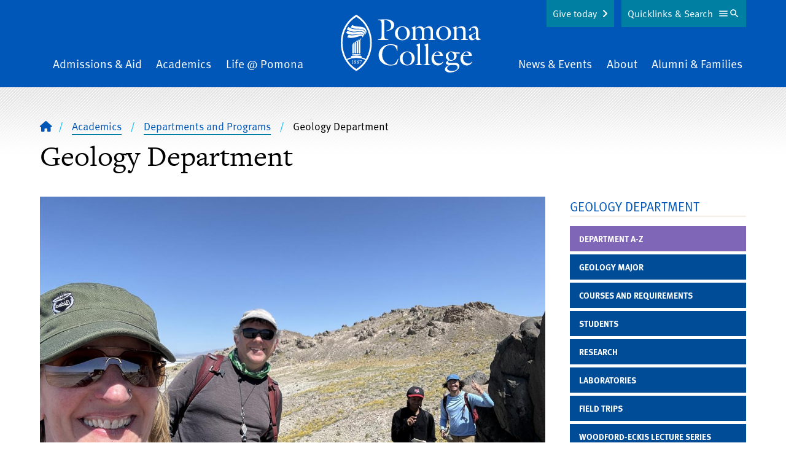

--- FILE ---
content_type: text/html; charset=UTF-8
request_url: https://www.pomona.edu/academics/departments/geology
body_size: 22331
content:


<!DOCTYPE html>
<html lang="en" dir="ltr" prefix="og: https://ogp.me/ns#">
  <head>
    <meta charset="utf-8" />
<link rel="shortlink" href="https://www.pomona.edu/node/4131" />
<link rel="canonical" href="https://www.pomona.edu/academics/departments/geology" />
<link rel="icon" href="/themes/custom/pomona/images/favicon.ico" />
<link rel="icon" sizes="32x32" href="/themes/custom/pomona/images/favicon-32.png" />
<link rel="apple-touch-icon" sizes="144x144" href="/themes/custom/pomona/images/favicon-144.png" />
<link rel="apple-touch-icon" sizes="152x152" href="/themes/custom/pomona/images/favicon-152.png" />
<meta property="og:site_name" content="Pomona College in Claremont, California - Pomona College" />
<meta property="og:type" content="article" />
<meta property="og:url" content="https://www.pomona.edu/academics/departments/geology" />
<meta property="og:title" content="Geology Department | Pomona College in Claremont, California - Pomona College" />
<meta property="og:description" content="Study the Earth, its materials and history, and the processes that shape it—and how those things affect us.Geology is at the forefront of multiple challenges facing the modern world: climate change, natural hazards, and increasing demands for critical minerals needed for new technologies essential to society." />
<meta property="og:image" content="https://www.pomona.edu/sites/default/files/2025-05/moore-lackey-field.jpg" />
<meta property="og:updated_time" content="2025-09-26T12:52:10-07:00" />
<meta property="article:published_time" content="2015-08-06T10:05:35-07:00" />
<meta property="article:modified_time" content="2025-09-26T12:52:10-07:00" />
<meta property="og:image" content="https://www.pomona.edu/sites/default/files/images/paragraphs/jade-star-lackey-classroom.jpg" />
<meta property="og:image" content="https://www.pomona.edu/sites/default/files/images/paragraphs/linda-reinen-classroom.jpg" />
<meta property="og:image" content="https://www.pomona.edu/sites/default/files/images/paragraphs/eric-grosfils-classroom.jpg" />
<meta property="og:image" content="https://www.pomona.edu/sites/default/files/images/paragraphs/geology-field-trip.jpg" />
<meta name="Generator" content="Drupal 11 (https://www.drupal.org)" />
<meta name="MobileOptimized" content="width" />
<meta name="HandheldFriendly" content="true" />
<meta name="viewport" content="width=device-width, initial-scale=1.0" />
<script>window.a2a_config=window.a2a_config||{};a2a_config.callbacks=[];a2a_config.overlays=[];a2a_config.templates={};a2a_config.icon_color = "transparent,#ffe121";</script>

    <title>Geology Department | Pomona College in Claremont, California - Pomona College</title>
    <link rel="stylesheet" media="all" href="/core/assets/vendor/jquery.ui/themes/base/core.css?t9anzb" />
<link rel="stylesheet" media="all" href="/core/assets/vendor/jquery.ui/themes/base/controlgroup.css?t9anzb" />
<link rel="stylesheet" media="all" href="/core/assets/vendor/jquery.ui/themes/base/checkboxradio.css?t9anzb" />
<link rel="stylesheet" media="all" href="/core/assets/vendor/jquery.ui/themes/base/resizable.css?t9anzb" />
<link rel="stylesheet" media="all" href="/core/assets/vendor/jquery.ui/themes/base/button.css?t9anzb" />
<link rel="stylesheet" media="all" href="/core/assets/vendor/jquery.ui/themes/base/dialog.css?t9anzb" />
<link rel="stylesheet" media="all" href="/themes/contrib/stable/css/core/components/progress.module.css?t9anzb" />
<link rel="stylesheet" media="all" href="/themes/contrib/stable/css/core/components/ajax-progress.module.css?t9anzb" />
<link rel="stylesheet" media="all" href="/themes/contrib/stable/css/system/components/align.module.css?t9anzb" />
<link rel="stylesheet" media="all" href="/themes/contrib/stable/css/system/components/container-inline.module.css?t9anzb" />
<link rel="stylesheet" media="all" href="/themes/contrib/stable/css/system/components/clearfix.module.css?t9anzb" />
<link rel="stylesheet" media="all" href="/themes/contrib/stable/css/system/components/hidden.module.css?t9anzb" />
<link rel="stylesheet" media="all" href="/themes/contrib/stable/css/system/components/js.module.css?t9anzb" />
<link rel="stylesheet" media="all" href="/core/modules/ckeditor5/css/ckeditor5.dialog.fix.css?t9anzb" />
<link rel="stylesheet" media="all" href="/themes/contrib/stable/css/views/views.module.css?t9anzb" />
<link rel="stylesheet" media="all" href="/core/assets/vendor/jquery.ui/themes/base/theme.css?t9anzb" />
<link rel="stylesheet" media="all" href="/modules/contrib/addtoany/css/addtoany.css?t9anzb" />
<link rel="stylesheet" media="all" href="/libraries/fontawesome/css/fontawesome.min.css?t9anzb" />
<link rel="stylesheet" media="all" href="/libraries/fontawesome/css/brands.min.css?t9anzb" />
<link rel="stylesheet" media="all" href="/libraries/fontawesome/css/regular.min.css?t9anzb" />
<link rel="stylesheet" media="all" href="/libraries/fontawesome/css/v4-shims.min.css?t9anzb" />
<link rel="stylesheet" media="all" href="/libraries/fontawesome/css/solid.min.css?t9anzb" />
<link rel="stylesheet" media="all" href="/modules/contrib/paragraphs/css/paragraphs.unpublished.css?t9anzb" />
<link rel="stylesheet" media="all" href="/themes/custom/pomona/components/breadcrumbs/breadcrumbs.css?t9anzb" />
<link rel="stylesheet" media="all" href="/themes/custom/pomona/components/header/header.css?t9anzb" />
<link rel="stylesheet" media="all" href="/themes/custom/pomona/components/footer/footer.css?t9anzb" />
<link rel="stylesheet" media="all" href="/themes/custom/pomona/css/tailwind-supplemental.css?t9anzb" />
<link rel="stylesheet" media="all" href="/themes/custom/pomona/css/main.css?t9anzb" />
<link rel="stylesheet" media="all" href="/themes/custom/pomona/css/patterns.css?t9anzb" />
<link rel="stylesheet" media="all" href="/themes/custom/pomona/css/hiraku.css?t9anzb" />
<link rel="stylesheet" media="all" href="/themes/custom/pomona/css/anchors.css?t9anzb" />
<link rel="stylesheet" media="all" href="/themes/custom/pomona/js/lib/fancybox-apps/fancybox/fancybox.css?t9anzb" />
<link rel="stylesheet" media="all" href="/themes/custom/pomona/css/magnific.css?t9anzb" />
<link rel="stylesheet" media="all" href="/themes/custom/pomona/js/lib/rtResponsiveTables/jquery.rtResponsiveTables.css?t9anzb" />
<link rel="stylesheet" media="all" href="/themes/custom/pomona/css/slick.css?t9anzb" />
<link rel="stylesheet" media="all" href="/themes/custom/pomona/css/slick-theme.css?t9anzb" />
<link rel="stylesheet" media="all" href="/sites/default/files/asset_injector/css/accessibility_fixes-366c4223be064a3abd05bd04cd279d14.css?t9anzb" />
<link rel="stylesheet" media="all" href="/sites/default/files/asset_injector/css/animate-178b651958ceff556cbc5f355e08bbf1.css?t9anzb" />
<link rel="stylesheet" media="all" href="/sites/default/files/asset_injector/css/blog_category_selection-9cb22d73023f52403faa83cc7208a74c.css?t9anzb" />
<link rel="stylesheet" media="all" href="/sites/default/files/asset_injector/css/inset_paragraph_spacing_fix-b9345ea18fa50e9fbdf4a760e3d92aab.css?t9anzb" />
<link rel="stylesheet" media="all" href="/sites/default/files/asset_injector/css/instagram_right_column_grid-dc1707e2ed0249a932be7e5083b30b35.css?t9anzb" />
<link rel="stylesheet" media="all" href="/sites/default/files/asset_injector/css/max_height_accordion-28e96eab4ecb10e7f05e49da17871eb9.css?t9anzb" />
<link rel="stylesheet" media="all" href="/sites/default/files/asset_injector/css/missing_classes-2c6c74c2a551701f8b4fb930f0350df6.css?t9anzb" />
<link rel="stylesheet" media="all" href="/sites/default/files/asset_injector/css/narrow_mobile_website_fix-c3adc1a724dd569db3afbe3ffbc52248.css?t9anzb" />
<link rel="stylesheet" media="all" href="/sites/default/files/asset_injector/css/node_preview_fix-0b53968b5f48f9dae1c8761044ca9003.css?t9anzb" />
<link rel="stylesheet" media="all" href="/sites/default/files/asset_injector/css/sitewide_fixes-a00b8cc04727df826ccf4e70affbd86b.css?t9anzb" />
<link rel="stylesheet" media="all" href="/sites/default/files/asset_injector/css/staff_listing_fixes-49b292a49a740d37c5f69f779ca0b035.css?t9anzb" />
<link rel="stylesheet" media="all" href="/sites/default/files/asset_injector/css/youtube_responsive_videos-0d6d3ce50bd5c11895051a8a5313ddfe.css?t9anzb" />

    <script type="application/json" data-drupal-selector="drupal-settings-json">{"path":{"baseUrl":"\/","pathPrefix":"","currentPath":"node\/4131","currentPathIsAdmin":false,"isFront":false,"currentLanguage":"en"},"pluralDelimiter":"\u0003","suppressDeprecationErrors":true,"gtag":{"tagId":"","consentMode":false,"otherIds":[],"events":[],"additionalConfigInfo":[]},"ajaxPageState":{"libraries":"[base64]","theme":"pomona","theme_token":null},"ajaxTrustedUrl":[],"gtm":{"tagId":null,"settings":{"data_layer":"dataLayer","include_classes":false,"allowlist_classes":"","blocklist_classes":"","include_environment":false,"environment_id":"","environment_token":""},"tagIds":["GTM-PVBCHG"]},"user":{"uid":0,"permissionsHash":"1512d25eb7b629010b0566e18bad050cf6fe93825c765eba448737dae27a9e3c"}}</script>
<script src="/core/assets/vendor/jquery/jquery.min.js?v=4.0.0-rc.1"></script>
<script src="/core/assets/vendor/once/once.min.js?v=1.0.1"></script>
<script src="/core/misc/drupalSettingsLoader.js?v=11.3.2"></script>
<script src="/core/misc/drupal.js?v=11.3.2"></script>
<script src="/core/misc/drupal.init.js?v=11.3.2"></script>
<script src="/core/assets/vendor/jquery.ui/ui/version-min.js?v=11.3.2"></script>
<script src="/core/assets/vendor/jquery.ui/ui/data-min.js?v=11.3.2"></script>
<script src="/core/assets/vendor/jquery.ui/ui/disable-selection-min.js?v=11.3.2"></script>
<script src="/core/assets/vendor/jquery.ui/ui/jquery-patch-min.js?v=11.3.2"></script>
<script src="/core/assets/vendor/jquery.ui/ui/scroll-parent-min.js?v=11.3.2"></script>
<script src="/core/assets/vendor/jquery.ui/ui/unique-id-min.js?v=11.3.2"></script>
<script src="/core/assets/vendor/jquery.ui/ui/focusable-min.js?v=11.3.2"></script>
<script src="/core/assets/vendor/jquery.ui/ui/keycode-min.js?v=11.3.2"></script>
<script src="/core/assets/vendor/jquery.ui/ui/plugin-min.js?v=11.3.2"></script>
<script src="/core/assets/vendor/jquery.ui/ui/widget-min.js?v=11.3.2"></script>
<script src="/core/assets/vendor/jquery.ui/ui/labels-min.js?v=11.3.2"></script>
<script src="/core/assets/vendor/jquery.ui/ui/widgets/controlgroup-min.js?v=11.3.2"></script>
<script src="/core/assets/vendor/jquery.ui/ui/form-reset-mixin-min.js?v=11.3.2"></script>
<script src="/core/assets/vendor/jquery.ui/ui/widgets/mouse-min.js?v=11.3.2"></script>
<script src="/core/assets/vendor/jquery.ui/ui/widgets/checkboxradio-min.js?v=11.3.2"></script>
<script src="/core/assets/vendor/jquery.ui/ui/widgets/draggable-min.js?v=11.3.2"></script>
<script src="/core/assets/vendor/jquery.ui/ui/widgets/resizable-min.js?v=11.3.2"></script>
<script src="/core/assets/vendor/jquery.ui/ui/widgets/button-min.js?v=11.3.2"></script>
<script src="/core/assets/vendor/jquery.ui/ui/widgets/dialog-min.js?v=11.3.2"></script>
<script src="/core/assets/vendor/tabbable/index.umd.min.js?v=6.3.0"></script>
<script src="/core/assets/vendor/tua-body-scroll-lock/tua-bsl.umd.min.js?v=11.3.2"></script>
<script src="/sites/default/files/asset_injector/js/wow_animations-a26a117ff59c944bbb654bf506f69786.js?t9anzb"></script>
<script src="/modules/contrib/google_tag/js/gtag.js?t9anzb"></script>
<script src="/core/misc/progress.js?v=11.3.2"></script>
<script src="/core/assets/vendor/loadjs/loadjs.min.js?v=4.3.0"></script>
<script src="/core/misc/debounce.js?v=11.3.2"></script>
<script src="/core/misc/announce.js?v=11.3.2"></script>
<script src="/core/misc/message.js?v=11.3.2"></script>
<script src="/core/misc/ajax.js?v=11.3.2"></script>
<script src="/themes/contrib/stable/js/ajax.js?v=11.3.2"></script>
<script src="/modules/contrib/google_tag/js/gtm.js?t9anzb"></script>
<script src="/core/misc/displace.js?v=11.3.2"></script>
<script src="/core/misc/position.js?v=11.3.2"></script>
<script src="/core/misc/dialog/dialog-deprecation.js?v=11.3.2"></script>
<script src="/core/misc/dialog/dialog.js?v=11.3.2"></script>
<script src="/core/misc/dialog/dialog.position.js?v=11.3.2"></script>
<script src="/core/misc/dialog/dialog.jquery-ui.js?v=11.3.2"></script>
<script src="/core/modules/ckeditor5/js/ckeditor5.dialog.fix.js?v=11.3.2"></script>
<script src="/core/misc/dialog/dialog.ajax.js?v=11.3.2"></script>
<script src="/themes/custom/pomona/js/patterns/accordion.js?v=1.x"></script>
<script src="/themes/custom/pomona/js/lib/atAccordionOrTabs/jquery.bbq.js?v=1.2"></script>
<script src="/themes/custom/pomona/js/lib/jquery.magnific-popup.min.js?v=1.2"></script>
<script src="/themes/custom/pomona/js/lib/jquery-accessible-accordion.js?v=1.2"></script>
<script src="/themes/custom/pomona/js/lib/atAccordionOrTabs/jquery.atAccordionOrTabs.js?v=1.2"></script>
<script src="/themes/custom/pomona/js/lib/rtResponsiveTables/jquery.rtResponsiveTables.js?v=1.2"></script>
<script src="/themes/custom/pomona/js/lib/jquery.jsonp-2.4.0.js?v=1.2"></script>
<script src="/themes/custom/pomona/js/lib/jquery.jsonp-sort.js?v=1.2"></script>
<script src="/themes/custom/pomona/js/lib/jquery.url-parser.js?v=1.2"></script>
<script src="/themes/custom/pomona/js/lib/tableau-js-api.js?v=1.2"></script>
<script src="/themes/custom/pomona/js/lib/chart.min.js?v=1.2"></script>
<script src="/themes/custom/pomona/js/lib/chartjs-plugin-datalabels.min.js?v=1.2"></script>
<script src="/themes/custom/pomona/js/lib/chartjs-plugin-deferred.min.js?v=1.2"></script>
<script src="/themes/custom/pomona/js/lib/hiraku.js?v=1.2"></script>
<script src="/themes/custom/pomona/js/lib/jquery.fitvids.js?v=1.2"></script>
<script src="/themes/custom/pomona/js/toggle-button.js?v=1.2"></script>
<script src="/themes/custom/pomona/js/main.js?v=1.2"></script>
<script src="/themes/custom/pomona/js/lib/fancybox-apps/fancybox/fancybox.umd.js?v=1.2"></script>
<script src="/themes/custom/pomona/js/fancybox-tweaks.js?v=1.2"></script>

  </head>
  <body class="not-logged-in  has-sidebars node-type-page page-node-4131">
  <noscript><iframe src="https://www.googletagmanager.com/ns.html?id=GTM-PVBCHG"
                  height="0" width="0" style="display:none;visibility:hidden"></iframe></noscript>

    <div class="dialog-off-canvas-main-canvas" data-off-canvas-main-canvas role="main">
    


    <a href="#main-content" class="sr-only focusable" id="skip-link">Skip to main content</a>
<div id="cookie-banner"></div>
<div id="page" class="relative z-0 c-offcanvas-content-wrap bg-white h-full md:pt-16">
      <div>
    
  </div>

            <header id="header" class="main-header text-white bg-blue overflow-hidden" role="banner">
  <div class="relative">
    <div class="inner-header">
      <div class="inner-header-wrapper sm:px-20 py-20">
        <div class="upper-logo lg:tw-hidden md:text-center c-container">
          <a class="inline-block" href="/">
            <svg viewBox="0 0 228 94" fill="none" xmlns="http://www.w3.org/2000/svg"><g fill="#fff"><path d="m60.722 7.822 10.76-.373c14.414-.541 15.522 7.186 15.522 9.108 0 6.893-6.854 9.35-12.619 9.991l-.144-.735c4.473-.69 7.733-2.98 7.733-7.945 0-6.396-5.372-9.302-11.133-9.252V32.95c0 5.418.095 6.4 6.55 7.334v.74H60.395v-.76c5.915-.784 5.964-2.264 6.108-7.334V17.67c0-6.695 0-8.816-5.76-9.109l-.02-.74zm39.582 33.674c-6.754 0-12.122-4.28-12.122-11.273 0-6.793 5.566-11.471 12.167-11.471 6.704 0 12.072 4.33 12.072 11.273-.01 6.694-5.616 11.471-12.117 11.471zm-.05-21.662c-5.323 0-7.49 5.518-7.49 10.042s2.56 10.538 7.883 10.538c4.97 0 7.192-5.662 7.192-9.898 0-4.529-2.217-10.682-7.585-10.682zm21.232 15.46c0 4.037.194 4.43 3.449 4.966V41h-10.839v-.735c3.399-.542 3.548-1.133 3.593-4.967v-9.41c0-2.066.05-2.707-2.41-4.47v-.496l5.859-2.165.542.198-.393 3.79c2.267-1.987 5.03-3.973 8.181-3.973 2.56 0 5.124 1.49 6.014 3.972 2.316-1.986 4.97-3.972 8.176-3.972 7.291 0 6.406 7.449 6.406 10.09v6.456c0 4.038.199 4.43 3.449 4.966v.74h-10.839v-.76c3.399-.54 3.548-1.132 3.593-4.966v-5.224c0-1.872.79-8.76-5.567-8.76-2.117 0-3.479.934-4.925 2.409v11.57c0 4.038.194 4.43 3.449 4.967V41h-10.839v-.735c3.399-.542 3.548-1.133 3.598-4.967v-5.224c0-2.657.591-8.76-5.522-8.76-2.117 0-3.593 1.033-4.97 2.458l-.005 11.522zm45.819 6.202c-6.749 0-12.122-4.28-12.122-11.273 0-6.793 5.567-11.471 12.172-11.471 6.7 0 12.072 4.33 12.072 11.273 0 6.694-5.616 11.471-12.122 11.471zm-.049-21.662c-5.323 0-7.49 5.518-7.49 10.042s2.564 10.538 7.882 10.538c4.97 0 7.197-5.662 7.197-9.898 0-4.529-2.217-10.682-7.589-10.682zm17.39 6.054c0-2.066.05-2.707-2.416-4.47v-.496l5.865-2.165.542.198-.393 3.59c2.808-2.065 5.517-3.788 8.673-3.788 5.909 0 6.208 4.871 6.208 7.776v8.76c0 4.038.193 4.43 3.841 4.967V41h-11.48v-.735c3.648-.542 3.792-1.133 3.841-4.967v-5.666c0-3.446.15-8.318-5.859-8.318-2.023 0-3.4.636-5.025 2.116v11.864c0 4.037.194 4.43 3.842 4.966V41h-11.481v-.735c3.648-.542 3.792-1.133 3.842-4.967v-9.41zm35.278 2.915c.392-5.363-.995-7.578-4.881-7.578-3.4 0-3.052 1.624-3.052 4.33l-2.485.15c-.392 0-1.133.049-1.133-.497 0-1.331 5.422-6.456 9.408-6.456 4.538 0 5.915 3.446 5.915 7.384v6.992c0 4.33-.293 5.364 4.284 6.302v.735c-1.869.542-3.479 1.083-4.97 1.083-2.068 0-2.858-1.177-3.101-3.099-1.581 1.773-3.748 3.347-6.263 3.347-3.151 0-4.925-2.657-4.925-5.611.001-.732.101-1.46.298-2.166l10.905-4.916zm-6.655 4.385a6.647 6.647 0 0 0-.343 1.986c0 2.071 1.183 3.889 3.449 3.889 1.332 0 2.659-.884 3.549-1.818v-7.449l-6.655 3.392zM92.223 58.694h-.736c-.944-5.558-4.19-9.53-10.104-9.53-9.016 0-14.09 7.384-14.09 15.856 0 9.699 7.455 16.443 14.582 16.443 6.461 0 9.02-4.728 11.237-10.046l.691.297a46.626 46.626 0 0 1-2.714 8.81 22.714 22.714 0 0 1-10.05 2.12c-10.297 0-19.462-5.909-19.462-17.033 0-8.765 6.849-17.624 19.856-17.624 3.747 0 7.54.735 10.79 2.657v8.05zm15.963 23.826c-6.754 0-12.122-4.285-12.122-11.272 0-6.794 5.567-11.472 12.167-11.472 6.705 0 12.072 4.33 12.072 11.273 0 6.694-5.616 11.471-12.117 11.471zm-.049-21.661c-5.323 0-7.49 5.512-7.49 10.041 0 4.529 2.559 10.543 7.882 10.543 4.97 0 7.192-5.661 7.192-9.897 0-4.534-2.217-10.687-7.584-10.687zm13.3 21.17v-.74c3.648-.541 3.792-1.132 3.841-4.966V53.817c0-2.066.05-2.707-2.415-4.47v-.496l5.671-2.17.542.193v29.444c0 4.037.193 4.43 3.836 4.966v.74l-11.475.005zm13.16 0v-.74c3.643-.541 3.793-1.132 3.842-4.966V53.817c0-2.066.05-2.707-2.415-4.47v-.496l5.666-2.17.546.193v29.444c0 4.037.194 4.43 3.842 4.966v.74l-11.481.005zm17.246-12.554c-.397 5.12 3.102 9.892 8.673 9.892 2.56 0 4.334-1.132 5.81-3.099l.741.542c-1.874 3.198-5.224 5.71-9.071 5.71-6.108 0-10.342-5.02-10.342-10.925 0-6.351 4.433-11.814 11.083-11.814 4.438 0 7.39 2.806 7.589 7.236h-14.289l-.194 2.458zm9.806-3.794c-.447-2.265-1.829-4.822-4.438-4.822-2.808 0-4.473 2.756-5.025 5.214l9.463-.392zm23.35 12.603c5.273-.198 8.181 2.017 8.181 5.32 0 4.821-6.556 10.338-15.328 10.338-5.86 0-8.275-2.954-8.275-5.02 0-3.695 3.792-5.418 6.6-6.893-1.869-.248-5.025-1.49-5.025-3.745 0-1.524 2.614-3.446 3.743-4.33-2.361-1.33-4.036-3.546-4.036-6.302 0-5.07 4.632-7.876 9.259-7.876 2.246.025 4.456.563 6.461 1.574h7.043v2.066l-6.014-.144a7.285 7.285 0 0 1 .994 3.839c0 5.02-4.538 7.876-9.165 7.876a10.647 10.647 0 0 1-3.697-.64c-1.626 1.524-1.576 4.384 2.957 4.186l6.302-.249zm-7.247 3.745c-1.769.785-4.577 2.756-4.577 4.921 0 3.596 5.224 4.579 7.977 4.579 3.549 0 9.07-1.53 9.07-5.91 0-4.628-6.406-3.938-7.639-3.888l-4.831.298zm6.655-14.228c0-3.203-1.431-6.952-5.124-6.952-3.201 0-4.239 3.297-4.239 5.959 0 4.872 2.982 7.086 5.174 7.086 3.3.01 4.189-3.337 4.189-6.093zm14.731 1.674c-.397 5.12 3.102 9.892 8.668 9.892 2.565 0 4.339-1.132 5.815-3.099l.741.542c-1.874 3.198-5.224 5.71-9.066 5.71-6.113 0-10.347-5.02-10.347-10.925 0-6.351 4.433-11.814 11.088-11.814 4.428 0 7.385 2.806 7.584 7.236h-14.289l-.194 2.458zm9.801-3.794c-.442-2.265-1.819-4.822-4.433-4.822-2.808 0-4.473 2.756-5.025 5.214l9.458-.392zM19.262 78.275c0-1.49 0-2.737.055-4.395h-2.063v.114c1.193.129 1.228.407 1.228 1.395v2.866c0 1.067 0 1.38-1.253 1.49v.129h3.29v-.13c-1.257-.089-1.237-.402-1.257-1.47zm4.393-1.605-.08-.064c.612-.372 1.219-.735 1.219-1.544 0-.89-.89-1.292-1.66-1.292-.865 0-1.81.462-1.81 1.44 0 .75.587 1.168 1.124 1.565l.09.064c-.687.343-1.452.825-1.452 1.684 0 1.033 1.024 1.49 1.918 1.49.895 0 1.934-.527 1.934-1.55 0-.859-.671-1.32-1.282-1.792zm-1.545-1.797a.843.843 0 0 1 .84-.88 1.083 1.083 0 0 1 1.043 1.218 1.777 1.777 0 0 1-.546 1.306c-.537-.408-1.337-.87-1.337-1.644zm1.038 4.921a1.362 1.362 0 0 1-1.282-1.43 1.822 1.822 0 0 1 .81-1.43c.617.496 1.466.933 1.466 1.812a.992.992 0 0 1-.994 1.048zm2.784-1.271c0 1.033 1.024 1.49 1.918 1.49.895 0 1.923-.542 1.923-1.565 0-.859-.66-1.32-1.272-1.792l-.08-.065c.612-.372 1.218-.735 1.218-1.544 0-.89-.89-1.291-1.665-1.291-.86 0-1.804.461-1.804 1.44 0 .75.587 1.167 1.118 1.564l.09.064c-.7.358-1.446.84-1.446 1.699zm.994-3.65a.843.843 0 0 1 .86-.88 1.085 1.085 0 0 1 1.048 1.218 1.777 1.777 0 0 1-.556 1.296c-.547-.398-1.352-.86-1.352-1.634zm.566 2.06c.612.497 1.491.934 1.491 1.813a.993.993 0 0 1-.994 1.048 1.363 1.363 0 0 1-1.282-1.43 1.822 1.822 0 0 1 .795-1.43h-.01zm4.463-2.328h1.8l-2.818 5.423h.61l2.983-6.094-.075-.054h-3.593l-.457 1.604.134.03c.512-.775.412-.91 1.416-.91z"/><path d="M25.256 0S.087 12.33.087 45.588s25.169 45.99 25.169 45.99 25.168-12.663 25.168-45.99S25.256 0 25.256 0zm0 88.177a42.863 42.863 0 0 1-14.766-14.68 34.515 34.515 0 0 1 14.84-3.248 34.575 34.575 0 0 1 14.722 3.199 42.8 42.8 0 0 1-14.796 14.729zM40.93 71.973a34.031 34.031 0 0 0-6.913-2.449v-.73c0-1.45-.795-1.633-1.864-1.862a37.466 37.466 0 0 0-13.797 0c-1.133.224-1.863.382-1.863 1.862v.765a33.942 33.942 0 0 0-6.879 2.448 27.986 27.986 0 0 1-.522-.928 53.633 53.633 0 0 1-6.327-25.49A52.571 52.571 0 0 1 9.093 20.29 43.612 43.612 0 0 1 25.256 3.407 43.612 43.612 0 0 1 41.419 20.29a52.572 52.572 0 0 1 6.326 25.297 53.634 53.634 0 0 1-6.326 25.506c-.16.293-.324.586-.488.879z"/><path d="M31.702 64.424a36.439 36.439 0 0 0-6.461-.526 37.068 37.068 0 0 0-6.431.551c-.572.1-.895.377-.82.889a.69.69 0 0 0 .874.606 37.03 37.03 0 0 1 6.377-.556 37.76 37.76 0 0 1 6.377.546.718.718 0 0 0 .884-.586c.11-.526-.233-.82-.8-.924zm-12.937-13.77v11.545a1.246 1.246 0 0 0 2.084.81c.23-.21.373-.5.4-.81V49.25a8.068 8.068 0 0 1 .627-3.065 6.196 6.196 0 0 1 1.337-2.16s-.537.035-1.685 1.082c-1.148 1.048-2.763 2.682-2.763 5.547z"/><path d="M22.259 48.707v13.165a1.251 1.251 0 0 0 2.07.781c.23-.201.377-.479.415-.781V47.118a8 8 0 0 1 .621-3.05 6.15 6.15 0 0 1 1.332-2.165s-.542.035-1.685 1.083-2.753 2.86-2.753 5.72z"/><path d="M30.211 39.728s-.542.035-1.685 1.083-2.768 2.89-2.768 5.736v15.325a1.25 1.25 0 0 0 2.07.781c.23-.201.377-.479.415-.781v-16.92a8.05 8.05 0 0 1 .616-3.049 6.127 6.127 0 0 1 1.352-2.175z"/><path d="M29.257 44.694v17.49a1.252 1.252 0 0 0 2.485 0V43.11a8.05 8.05 0 0 1 .651-3.05 6.041 6.041 0 0 1 1.337-2.16s-.542.035-1.685 1.083-2.788 2.86-2.788 5.711zm2.728-12.991c-3.394 0-8.653 1.798-12.922 1.798-4.27 0-6.242-.825-6.242-.825l-2.52 3.919a15.02 15.02 0 0 0 5.964 1.092c7.917 0 13.315-3.193 16.898-3.193.925 0 1.894.253 2.068 1.177a2.152 2.152 0 0 1-.537 1.813s1.794-1.177 1.794-2.841c0-1.664-1.113-2.94-4.503-2.94z"/><path d="M30.678 27.695c-5.601.259-6.834 1.396-12.922.547-3.087-.432-6.834-2.354-6.834-2.354L8.437 29.8a21.26 21.26 0 0 0 10.04 2.602c5.63.075 9.274-1.614 13.722-1.614 3.062 0 4.085 1.321 4.433 1.937.43.861.502 1.858.199 2.771 0 0 2.59-2.83.353-5.72-1.471-1.893-4.294-2.18-6.506-2.082z"/><path d="M39.848 29.483c-.219-3.233-3.623-5.02-6.148-5.398-5.736-.854-8.802.358-14.02-.864-3.733-.874-7.326-3.357-7.326-3.357l-2.655 3.948a20.587 20.587 0 0 0 10.79 3.685c4.777.129 6.88-.68 11.203-.64 4.1.039 5.78 2.02 6.073 2.368 1.8 2.106.497 4.718.497 4.718a5.517 5.517 0 0 0 1.586-4.46z"/><path d="M33.466 19.7c-5.034-.58-6.272-.442-9.383-.993a21.8 21.8 0 0 1-5.467-1.942l-2.58 3.874a20.818 20.818 0 0 0 9.324 2.205c5.964 0 9.225-.234 12.48 1.986 4.056 2.746 2.266 7.121 1.988 7.613a8.16 8.16 0 0 0 1.948-5.13c-.044-3.526-2.818-6.952-8.31-7.613z"/></g></svg>
          </a>
        </div>
        <div class="nav-wrapper tw-hidden md:block c-container">
            <div>
    <nav id="main-menu2" aria-labelledby="block-mainnavigation-2-menu" class="main-navigation flex items-center justify-between px-4" >
  <div class="sr-only" id="block-mainnavigation-2-menu">Main Navigation</div>
      <ul class="menu w-full md:flex justify-between items-end mb-0">
    <li class="menu__item is_leaf mb-0 admissions-aid mx-2 pb-20 md:pb-0 md:text-left">
    <a href="/admissions-aid" class="menu__link hover:border-b-1 border-yellow">
      Admissions &amp; Aid    </a>
  </li>
    <li class="menu__item is_leaf mb-0 academics mx-2 pb-20 md:pb-0 md:text-center">
    <a href="/academics" class="menu__link hover:border-b-1 border-yellow">
      Academics    </a>
  </li>
    <li class="menu__item is_leaf mb-0 life-pomona mx-2 pb-20 md:pb-0 md:text-center">
    <a href="/life-at-pomona" class="menu__link hover:border-b-1 border-yellow">
      Life @ Pomona    </a>
  </li>
    <li class="menu__item is_leaf mb-0 home mx-2 tw-hidden lg:block mx-40 md:text-center">
    <a href="/" class="menu__link ">
              <span class="visually-hidden">Home</span>
        <svg viewBox="0 0 228 94" fill="none" xmlns="http://www.w3.org/2000/svg"><g fill="#fff"><path d="m60.722 7.822 10.76-.373c14.414-.541 15.522 7.186 15.522 9.108 0 6.893-6.854 9.35-12.619 9.991l-.144-.735c4.473-.69 7.733-2.98 7.733-7.945 0-6.396-5.372-9.302-11.133-9.252V32.95c0 5.418.095 6.4 6.55 7.334v.74H60.395v-.76c5.915-.784 5.964-2.264 6.108-7.334V17.67c0-6.695 0-8.816-5.76-9.109l-.02-.74zm39.582 33.674c-6.754 0-12.122-4.28-12.122-11.273 0-6.793 5.566-11.471 12.167-11.471 6.704 0 12.072 4.33 12.072 11.273-.01 6.694-5.616 11.471-12.117 11.471zm-.05-21.662c-5.323 0-7.49 5.518-7.49 10.042s2.56 10.538 7.883 10.538c4.97 0 7.192-5.662 7.192-9.898 0-4.529-2.217-10.682-7.585-10.682zm21.232 15.46c0 4.037.194 4.43 3.449 4.966V41h-10.839v-.735c3.399-.542 3.548-1.133 3.593-4.967v-9.41c0-2.066.05-2.707-2.41-4.47v-.496l5.859-2.165.542.198-.393 3.79c2.267-1.987 5.03-3.973 8.181-3.973 2.56 0 5.124 1.49 6.014 3.972 2.316-1.986 4.97-3.972 8.176-3.972 7.291 0 6.406 7.449 6.406 10.09v6.456c0 4.038.199 4.43 3.449 4.966v.74h-10.839v-.76c3.399-.54 3.548-1.132 3.593-4.966v-5.224c0-1.872.79-8.76-5.567-8.76-2.117 0-3.479.934-4.925 2.409v11.57c0 4.038.194 4.43 3.449 4.967V41h-10.839v-.735c3.399-.542 3.548-1.133 3.598-4.967v-5.224c0-2.657.591-8.76-5.522-8.76-2.117 0-3.593 1.033-4.97 2.458l-.005 11.522zm45.819 6.202c-6.749 0-12.122-4.28-12.122-11.273 0-6.793 5.567-11.471 12.172-11.471 6.7 0 12.072 4.33 12.072 11.273 0 6.694-5.616 11.471-12.122 11.471zm-.049-21.662c-5.323 0-7.49 5.518-7.49 10.042s2.564 10.538 7.882 10.538c4.97 0 7.197-5.662 7.197-9.898 0-4.529-2.217-10.682-7.589-10.682zm17.39 6.054c0-2.066.05-2.707-2.416-4.47v-.496l5.865-2.165.542.198-.393 3.59c2.808-2.065 5.517-3.788 8.673-3.788 5.909 0 6.208 4.871 6.208 7.776v8.76c0 4.038.193 4.43 3.841 4.967V41h-11.48v-.735c3.648-.542 3.792-1.133 3.841-4.967v-5.666c0-3.446.15-8.318-5.859-8.318-2.023 0-3.4.636-5.025 2.116v11.864c0 4.037.194 4.43 3.842 4.966V41h-11.481v-.735c3.648-.542 3.792-1.133 3.842-4.967v-9.41zm35.278 2.915c.392-5.363-.995-7.578-4.881-7.578-3.4 0-3.052 1.624-3.052 4.33l-2.485.15c-.392 0-1.133.049-1.133-.497 0-1.331 5.422-6.456 9.408-6.456 4.538 0 5.915 3.446 5.915 7.384v6.992c0 4.33-.293 5.364 4.284 6.302v.735c-1.869.542-3.479 1.083-4.97 1.083-2.068 0-2.858-1.177-3.101-3.099-1.581 1.773-3.748 3.347-6.263 3.347-3.151 0-4.925-2.657-4.925-5.611.001-.732.101-1.46.298-2.166l10.905-4.916zm-6.655 4.385a6.647 6.647 0 0 0-.343 1.986c0 2.071 1.183 3.889 3.449 3.889 1.332 0 2.659-.884 3.549-1.818v-7.449l-6.655 3.392zM92.223 58.694h-.736c-.944-5.558-4.19-9.53-10.104-9.53-9.016 0-14.09 7.384-14.09 15.856 0 9.699 7.455 16.443 14.582 16.443 6.461 0 9.02-4.728 11.237-10.046l.691.297a46.626 46.626 0 0 1-2.714 8.81 22.714 22.714 0 0 1-10.05 2.12c-10.297 0-19.462-5.909-19.462-17.033 0-8.765 6.849-17.624 19.856-17.624 3.747 0 7.54.735 10.79 2.657v8.05zm15.963 23.826c-6.754 0-12.122-4.285-12.122-11.272 0-6.794 5.567-11.472 12.167-11.472 6.705 0 12.072 4.33 12.072 11.273 0 6.694-5.616 11.471-12.117 11.471zm-.049-21.661c-5.323 0-7.49 5.512-7.49 10.041 0 4.529 2.559 10.543 7.882 10.543 4.97 0 7.192-5.661 7.192-9.897 0-4.534-2.217-10.687-7.584-10.687zm13.3 21.17v-.74c3.648-.541 3.792-1.132 3.841-4.966V53.817c0-2.066.05-2.707-2.415-4.47v-.496l5.671-2.17.542.193v29.444c0 4.037.193 4.43 3.836 4.966v.74l-11.475.005zm13.16 0v-.74c3.643-.541 3.793-1.132 3.842-4.966V53.817c0-2.066.05-2.707-2.415-4.47v-.496l5.666-2.17.546.193v29.444c0 4.037.194 4.43 3.842 4.966v.74l-11.481.005zm17.246-12.554c-.397 5.12 3.102 9.892 8.673 9.892 2.56 0 4.334-1.132 5.81-3.099l.741.542c-1.874 3.198-5.224 5.71-9.071 5.71-6.108 0-10.342-5.02-10.342-10.925 0-6.351 4.433-11.814 11.083-11.814 4.438 0 7.39 2.806 7.589 7.236h-14.289l-.194 2.458zm9.806-3.794c-.447-2.265-1.829-4.822-4.438-4.822-2.808 0-4.473 2.756-5.025 5.214l9.463-.392zm23.35 12.603c5.273-.198 8.181 2.017 8.181 5.32 0 4.821-6.556 10.338-15.328 10.338-5.86 0-8.275-2.954-8.275-5.02 0-3.695 3.792-5.418 6.6-6.893-1.869-.248-5.025-1.49-5.025-3.745 0-1.524 2.614-3.446 3.743-4.33-2.361-1.33-4.036-3.546-4.036-6.302 0-5.07 4.632-7.876 9.259-7.876 2.246.025 4.456.563 6.461 1.574h7.043v2.066l-6.014-.144a7.285 7.285 0 0 1 .994 3.839c0 5.02-4.538 7.876-9.165 7.876a10.647 10.647 0 0 1-3.697-.64c-1.626 1.524-1.576 4.384 2.957 4.186l6.302-.249zm-7.247 3.745c-1.769.785-4.577 2.756-4.577 4.921 0 3.596 5.224 4.579 7.977 4.579 3.549 0 9.07-1.53 9.07-5.91 0-4.628-6.406-3.938-7.639-3.888l-4.831.298zm6.655-14.228c0-3.203-1.431-6.952-5.124-6.952-3.201 0-4.239 3.297-4.239 5.959 0 4.872 2.982 7.086 5.174 7.086 3.3.01 4.189-3.337 4.189-6.093zm14.731 1.674c-.397 5.12 3.102 9.892 8.668 9.892 2.565 0 4.339-1.132 5.815-3.099l.741.542c-1.874 3.198-5.224 5.71-9.066 5.71-6.113 0-10.347-5.02-10.347-10.925 0-6.351 4.433-11.814 11.088-11.814 4.428 0 7.385 2.806 7.584 7.236h-14.289l-.194 2.458zm9.801-3.794c-.442-2.265-1.819-4.822-4.433-4.822-2.808 0-4.473 2.756-5.025 5.214l9.458-.392zM19.262 78.275c0-1.49 0-2.737.055-4.395h-2.063v.114c1.193.129 1.228.407 1.228 1.395v2.866c0 1.067 0 1.38-1.253 1.49v.129h3.29v-.13c-1.257-.089-1.237-.402-1.257-1.47zm4.393-1.605-.08-.064c.612-.372 1.219-.735 1.219-1.544 0-.89-.89-1.292-1.66-1.292-.865 0-1.81.462-1.81 1.44 0 .75.587 1.168 1.124 1.565l.09.064c-.687.343-1.452.825-1.452 1.684 0 1.033 1.024 1.49 1.918 1.49.895 0 1.934-.527 1.934-1.55 0-.859-.671-1.32-1.282-1.792zm-1.545-1.797a.843.843 0 0 1 .84-.88 1.083 1.083 0 0 1 1.043 1.218 1.777 1.777 0 0 1-.546 1.306c-.537-.408-1.337-.87-1.337-1.644zm1.038 4.921a1.362 1.362 0 0 1-1.282-1.43 1.822 1.822 0 0 1 .81-1.43c.617.496 1.466.933 1.466 1.812a.992.992 0 0 1-.994 1.048zm2.784-1.271c0 1.033 1.024 1.49 1.918 1.49.895 0 1.923-.542 1.923-1.565 0-.859-.66-1.32-1.272-1.792l-.08-.065c.612-.372 1.218-.735 1.218-1.544 0-.89-.89-1.291-1.665-1.291-.86 0-1.804.461-1.804 1.44 0 .75.587 1.167 1.118 1.564l.09.064c-.7.358-1.446.84-1.446 1.699zm.994-3.65a.843.843 0 0 1 .86-.88 1.085 1.085 0 0 1 1.048 1.218 1.777 1.777 0 0 1-.556 1.296c-.547-.398-1.352-.86-1.352-1.634zm.566 2.06c.612.497 1.491.934 1.491 1.813a.993.993 0 0 1-.994 1.048 1.363 1.363 0 0 1-1.282-1.43 1.822 1.822 0 0 1 .795-1.43h-.01zm4.463-2.328h1.8l-2.818 5.423h.61l2.983-6.094-.075-.054h-3.593l-.457 1.604.134.03c.512-.775.412-.91 1.416-.91z"/><path d="M25.256 0S.087 12.33.087 45.588s25.169 45.99 25.169 45.99 25.168-12.663 25.168-45.99S25.256 0 25.256 0zm0 88.177a42.863 42.863 0 0 1-14.766-14.68 34.515 34.515 0 0 1 14.84-3.248 34.575 34.575 0 0 1 14.722 3.199 42.8 42.8 0 0 1-14.796 14.729zM40.93 71.973a34.031 34.031 0 0 0-6.913-2.449v-.73c0-1.45-.795-1.633-1.864-1.862a37.466 37.466 0 0 0-13.797 0c-1.133.224-1.863.382-1.863 1.862v.765a33.942 33.942 0 0 0-6.879 2.448 27.986 27.986 0 0 1-.522-.928 53.633 53.633 0 0 1-6.327-25.49A52.571 52.571 0 0 1 9.093 20.29 43.612 43.612 0 0 1 25.256 3.407 43.612 43.612 0 0 1 41.419 20.29a52.572 52.572 0 0 1 6.326 25.297 53.634 53.634 0 0 1-6.326 25.506c-.16.293-.324.586-.488.879z"/><path d="M31.702 64.424a36.439 36.439 0 0 0-6.461-.526 37.068 37.068 0 0 0-6.431.551c-.572.1-.895.377-.82.889a.69.69 0 0 0 .874.606 37.03 37.03 0 0 1 6.377-.556 37.76 37.76 0 0 1 6.377.546.718.718 0 0 0 .884-.586c.11-.526-.233-.82-.8-.924zm-12.937-13.77v11.545a1.246 1.246 0 0 0 2.084.81c.23-.21.373-.5.4-.81V49.25a8.068 8.068 0 0 1 .627-3.065 6.196 6.196 0 0 1 1.337-2.16s-.537.035-1.685 1.082c-1.148 1.048-2.763 2.682-2.763 5.547z"/><path d="M22.259 48.707v13.165a1.251 1.251 0 0 0 2.07.781c.23-.201.377-.479.415-.781V47.118a8 8 0 0 1 .621-3.05 6.15 6.15 0 0 1 1.332-2.165s-.542.035-1.685 1.083-2.753 2.86-2.753 5.72z"/><path d="M30.211 39.728s-.542.035-1.685 1.083-2.768 2.89-2.768 5.736v15.325a1.25 1.25 0 0 0 2.07.781c.23-.201.377-.479.415-.781v-16.92a8.05 8.05 0 0 1 .616-3.049 6.127 6.127 0 0 1 1.352-2.175z"/><path d="M29.257 44.694v17.49a1.252 1.252 0 0 0 2.485 0V43.11a8.05 8.05 0 0 1 .651-3.05 6.041 6.041 0 0 1 1.337-2.16s-.542.035-1.685 1.083-2.788 2.86-2.788 5.711zm2.728-12.991c-3.394 0-8.653 1.798-12.922 1.798-4.27 0-6.242-.825-6.242-.825l-2.52 3.919a15.02 15.02 0 0 0 5.964 1.092c7.917 0 13.315-3.193 16.898-3.193.925 0 1.894.253 2.068 1.177a2.152 2.152 0 0 1-.537 1.813s1.794-1.177 1.794-2.841c0-1.664-1.113-2.94-4.503-2.94z"/><path d="M30.678 27.695c-5.601.259-6.834 1.396-12.922.547-3.087-.432-6.834-2.354-6.834-2.354L8.437 29.8a21.26 21.26 0 0 0 10.04 2.602c5.63.075 9.274-1.614 13.722-1.614 3.062 0 4.085 1.321 4.433 1.937.43.861.502 1.858.199 2.771 0 0 2.59-2.83.353-5.72-1.471-1.893-4.294-2.18-6.506-2.082z"/><path d="M39.848 29.483c-.219-3.233-3.623-5.02-6.148-5.398-5.736-.854-8.802.358-14.02-.864-3.733-.874-7.326-3.357-7.326-3.357l-2.655 3.948a20.587 20.587 0 0 0 10.79 3.685c4.777.129 6.88-.68 11.203-.64 4.1.039 5.78 2.02 6.073 2.368 1.8 2.106.497 4.718.497 4.718a5.517 5.517 0 0 0 1.586-4.46z"/><path d="M33.466 19.7c-5.034-.58-6.272-.442-9.383-.993a21.8 21.8 0 0 1-5.467-1.942l-2.58 3.874a20.818 20.818 0 0 0 9.324 2.205c5.964 0 9.225-.234 12.48 1.986 4.056 2.746 2.266 7.121 1.988 7.613a8.16 8.16 0 0 0 1.948-5.13c-.044-3.526-2.818-6.952-8.31-7.613z"/></g></svg>
          </a>
  </li>
    <li class="menu__item is_leaf mb-0 news-events mx-2 pb-20 md:pb-0 md:text-center">
    <a href="/news-events" class="menu__link hover:border-b-1 border-yellow">
      News &amp; Events    </a>
  </li>
    <li class="menu__item is_leaf mb-0 about mx-2 pb-20 md:pb-0 md:text-center">
    <a href="/about" class="menu__link hover:border-b-1 border-yellow">
      About    </a>
  </li>
    <li class="menu__item is_leaf mb-0 alumni-families mx-2 pb-20 md:pb-0 md:text-right">
    <a href="/alumni-families" class="menu__link hover:border-b-1 border-yellow">
      Alumni &amp; Families    </a>
  </li>
</ul>

  </nav>
  </div>

        </div>
      </div>

      <a class="give-button invisible lg:visible absolute top-0 btn btn-cyan btn-more py-10" href="/give-today">Give today</a>
    </div>
    <div class="mobile-menu-tray lg:tw-hidden">
      <details id="menu-tray">
        <summary class="absolute right-0 md:right-25 lg:right-50 cursor-pointer bg-cyan hover:bg-cyan-400 p-10">
          <div class="open-button flex items-center">
            <span class="tablet-label tw-hidden md:block">Quicklinks & Search</span>
            <span class="mobile-label md:tw-hidden">Menu</span>
            <svg width="18" height="18" viewBox="0 0 18 18" fill="none" xmlns="http://www.w3.org/2000/svg"><path d="M2.25 13.5H15.75V12H2.25V13.5ZM2.25 9.75H15.75V8.25H2.25V9.75ZM2.25 4.5V6H15.75V4.5H2.25Z" fill="white"/></svg>
            <svg width="18" height="18" viewBox="0 0 18 18" fill="none" xmlns="http://www.w3.org/2000/svg"><path d="M11.625 10.5H11.0325L10.8225 10.2975C11.5575 9.4425 12 8.3325 12 7.125C12 4.4325 9.8175 2.25 7.125 2.25C4.4325 2.25 2.25 4.4325 2.25 7.125C2.25 9.8175 4.4325 12 7.125 12C8.3325 12 9.4425 11.5575 10.2975 10.8225L10.5 11.0325V11.625L14.25 15.3675L15.3675 14.25L11.625 10.5ZM7.125 10.5C5.2575 10.5 3.75 8.9925 3.75 7.125C3.75 5.2575 5.2575 3.75 7.125 3.75C8.9925 3.75 10.5 5.2575 10.5 7.125C10.5 8.9925 8.9925 10.5 7.125 10.5Z" fill="white"/></svg>
          </div>
          <div class="close-button flex items-center">
            <span>Close</span>
            <svg width="18" height="18" fill="none" xmlns="http://www.w3.org/2000/svg"><path d="M15.75 14.325H2.25V3.75h13.5v10.575zm0-12.075H2.25c-.825 0-1.5.675-1.5 1.5v10.5c0 .825.675 1.5 1.5 1.5h13.5c.825 0 1.5-.675 1.5-1.5V3.75c0-.825-.675-1.5-1.5-1.5z" fill="#fff"/><path d="M10.943 6L9 7.942 7.058 6 6 7.058 7.942 9 6 10.943 7.058 12 9 10.057 10.943 12 12 10.943 10.057 9 12 7.058 10.943 6z" fill="#fff"/></svg>
          </div>
        </summary>
        <div class="menu-tray">
          <div class="md:tw-hidden c-container px-20 mb-10 md:mb-35">
              <div>
    
<nav aria-labelledby="block-mainnavigation-6-menu" id="block-mainnavigation-6">
            
  <div class="visually-hidden" id="block-mainnavigation-6-menu">Main navigation</div>
  

        <ul class="menu w-full md:flex justify-between items-end mb-0">
    <li class="menu__item is_leaf mb-0 admissions-aid mx-2 pb-20 md:pb-0 md:text-left">
    <a href="/admissions-aid" class="menu__link hover:border-b-1 border-yellow">
      Admissions &amp; Aid    </a>
  </li>
    <li class="menu__item is_leaf mb-0 academics mx-2 pb-20 md:pb-0 md:text-center">
    <a href="/academics" class="menu__link hover:border-b-1 border-yellow">
      Academics    </a>
  </li>
    <li class="menu__item is_leaf mb-0 life-pomona mx-2 pb-20 md:pb-0 md:text-center">
    <a href="/life-at-pomona" class="menu__link hover:border-b-1 border-yellow">
      Life @ Pomona    </a>
  </li>
    <li class="menu__item is_leaf mb-0 home mx-2 tw-hidden lg:block mx-40 md:text-center">
    <a href="/" class="menu__link ">
              <span class="visually-hidden">Home</span>
        <svg viewBox="0 0 228 94" fill="none" xmlns="http://www.w3.org/2000/svg"><g fill="#fff"><path d="m60.722 7.822 10.76-.373c14.414-.541 15.522 7.186 15.522 9.108 0 6.893-6.854 9.35-12.619 9.991l-.144-.735c4.473-.69 7.733-2.98 7.733-7.945 0-6.396-5.372-9.302-11.133-9.252V32.95c0 5.418.095 6.4 6.55 7.334v.74H60.395v-.76c5.915-.784 5.964-2.264 6.108-7.334V17.67c0-6.695 0-8.816-5.76-9.109l-.02-.74zm39.582 33.674c-6.754 0-12.122-4.28-12.122-11.273 0-6.793 5.566-11.471 12.167-11.471 6.704 0 12.072 4.33 12.072 11.273-.01 6.694-5.616 11.471-12.117 11.471zm-.05-21.662c-5.323 0-7.49 5.518-7.49 10.042s2.56 10.538 7.883 10.538c4.97 0 7.192-5.662 7.192-9.898 0-4.529-2.217-10.682-7.585-10.682zm21.232 15.46c0 4.037.194 4.43 3.449 4.966V41h-10.839v-.735c3.399-.542 3.548-1.133 3.593-4.967v-9.41c0-2.066.05-2.707-2.41-4.47v-.496l5.859-2.165.542.198-.393 3.79c2.267-1.987 5.03-3.973 8.181-3.973 2.56 0 5.124 1.49 6.014 3.972 2.316-1.986 4.97-3.972 8.176-3.972 7.291 0 6.406 7.449 6.406 10.09v6.456c0 4.038.199 4.43 3.449 4.966v.74h-10.839v-.76c3.399-.54 3.548-1.132 3.593-4.966v-5.224c0-1.872.79-8.76-5.567-8.76-2.117 0-3.479.934-4.925 2.409v11.57c0 4.038.194 4.43 3.449 4.967V41h-10.839v-.735c3.399-.542 3.548-1.133 3.598-4.967v-5.224c0-2.657.591-8.76-5.522-8.76-2.117 0-3.593 1.033-4.97 2.458l-.005 11.522zm45.819 6.202c-6.749 0-12.122-4.28-12.122-11.273 0-6.793 5.567-11.471 12.172-11.471 6.7 0 12.072 4.33 12.072 11.273 0 6.694-5.616 11.471-12.122 11.471zm-.049-21.662c-5.323 0-7.49 5.518-7.49 10.042s2.564 10.538 7.882 10.538c4.97 0 7.197-5.662 7.197-9.898 0-4.529-2.217-10.682-7.589-10.682zm17.39 6.054c0-2.066.05-2.707-2.416-4.47v-.496l5.865-2.165.542.198-.393 3.59c2.808-2.065 5.517-3.788 8.673-3.788 5.909 0 6.208 4.871 6.208 7.776v8.76c0 4.038.193 4.43 3.841 4.967V41h-11.48v-.735c3.648-.542 3.792-1.133 3.841-4.967v-5.666c0-3.446.15-8.318-5.859-8.318-2.023 0-3.4.636-5.025 2.116v11.864c0 4.037.194 4.43 3.842 4.966V41h-11.481v-.735c3.648-.542 3.792-1.133 3.842-4.967v-9.41zm35.278 2.915c.392-5.363-.995-7.578-4.881-7.578-3.4 0-3.052 1.624-3.052 4.33l-2.485.15c-.392 0-1.133.049-1.133-.497 0-1.331 5.422-6.456 9.408-6.456 4.538 0 5.915 3.446 5.915 7.384v6.992c0 4.33-.293 5.364 4.284 6.302v.735c-1.869.542-3.479 1.083-4.97 1.083-2.068 0-2.858-1.177-3.101-3.099-1.581 1.773-3.748 3.347-6.263 3.347-3.151 0-4.925-2.657-4.925-5.611.001-.732.101-1.46.298-2.166l10.905-4.916zm-6.655 4.385a6.647 6.647 0 0 0-.343 1.986c0 2.071 1.183 3.889 3.449 3.889 1.332 0 2.659-.884 3.549-1.818v-7.449l-6.655 3.392zM92.223 58.694h-.736c-.944-5.558-4.19-9.53-10.104-9.53-9.016 0-14.09 7.384-14.09 15.856 0 9.699 7.455 16.443 14.582 16.443 6.461 0 9.02-4.728 11.237-10.046l.691.297a46.626 46.626 0 0 1-2.714 8.81 22.714 22.714 0 0 1-10.05 2.12c-10.297 0-19.462-5.909-19.462-17.033 0-8.765 6.849-17.624 19.856-17.624 3.747 0 7.54.735 10.79 2.657v8.05zm15.963 23.826c-6.754 0-12.122-4.285-12.122-11.272 0-6.794 5.567-11.472 12.167-11.472 6.705 0 12.072 4.33 12.072 11.273 0 6.694-5.616 11.471-12.117 11.471zm-.049-21.661c-5.323 0-7.49 5.512-7.49 10.041 0 4.529 2.559 10.543 7.882 10.543 4.97 0 7.192-5.661 7.192-9.897 0-4.534-2.217-10.687-7.584-10.687zm13.3 21.17v-.74c3.648-.541 3.792-1.132 3.841-4.966V53.817c0-2.066.05-2.707-2.415-4.47v-.496l5.671-2.17.542.193v29.444c0 4.037.193 4.43 3.836 4.966v.74l-11.475.005zm13.16 0v-.74c3.643-.541 3.793-1.132 3.842-4.966V53.817c0-2.066.05-2.707-2.415-4.47v-.496l5.666-2.17.546.193v29.444c0 4.037.194 4.43 3.842 4.966v.74l-11.481.005zm17.246-12.554c-.397 5.12 3.102 9.892 8.673 9.892 2.56 0 4.334-1.132 5.81-3.099l.741.542c-1.874 3.198-5.224 5.71-9.071 5.71-6.108 0-10.342-5.02-10.342-10.925 0-6.351 4.433-11.814 11.083-11.814 4.438 0 7.39 2.806 7.589 7.236h-14.289l-.194 2.458zm9.806-3.794c-.447-2.265-1.829-4.822-4.438-4.822-2.808 0-4.473 2.756-5.025 5.214l9.463-.392zm23.35 12.603c5.273-.198 8.181 2.017 8.181 5.32 0 4.821-6.556 10.338-15.328 10.338-5.86 0-8.275-2.954-8.275-5.02 0-3.695 3.792-5.418 6.6-6.893-1.869-.248-5.025-1.49-5.025-3.745 0-1.524 2.614-3.446 3.743-4.33-2.361-1.33-4.036-3.546-4.036-6.302 0-5.07 4.632-7.876 9.259-7.876 2.246.025 4.456.563 6.461 1.574h7.043v2.066l-6.014-.144a7.285 7.285 0 0 1 .994 3.839c0 5.02-4.538 7.876-9.165 7.876a10.647 10.647 0 0 1-3.697-.64c-1.626 1.524-1.576 4.384 2.957 4.186l6.302-.249zm-7.247 3.745c-1.769.785-4.577 2.756-4.577 4.921 0 3.596 5.224 4.579 7.977 4.579 3.549 0 9.07-1.53 9.07-5.91 0-4.628-6.406-3.938-7.639-3.888l-4.831.298zm6.655-14.228c0-3.203-1.431-6.952-5.124-6.952-3.201 0-4.239 3.297-4.239 5.959 0 4.872 2.982 7.086 5.174 7.086 3.3.01 4.189-3.337 4.189-6.093zm14.731 1.674c-.397 5.12 3.102 9.892 8.668 9.892 2.565 0 4.339-1.132 5.815-3.099l.741.542c-1.874 3.198-5.224 5.71-9.066 5.71-6.113 0-10.347-5.02-10.347-10.925 0-6.351 4.433-11.814 11.088-11.814 4.428 0 7.385 2.806 7.584 7.236h-14.289l-.194 2.458zm9.801-3.794c-.442-2.265-1.819-4.822-4.433-4.822-2.808 0-4.473 2.756-5.025 5.214l9.458-.392zM19.262 78.275c0-1.49 0-2.737.055-4.395h-2.063v.114c1.193.129 1.228.407 1.228 1.395v2.866c0 1.067 0 1.38-1.253 1.49v.129h3.29v-.13c-1.257-.089-1.237-.402-1.257-1.47zm4.393-1.605-.08-.064c.612-.372 1.219-.735 1.219-1.544 0-.89-.89-1.292-1.66-1.292-.865 0-1.81.462-1.81 1.44 0 .75.587 1.168 1.124 1.565l.09.064c-.687.343-1.452.825-1.452 1.684 0 1.033 1.024 1.49 1.918 1.49.895 0 1.934-.527 1.934-1.55 0-.859-.671-1.32-1.282-1.792zm-1.545-1.797a.843.843 0 0 1 .84-.88 1.083 1.083 0 0 1 1.043 1.218 1.777 1.777 0 0 1-.546 1.306c-.537-.408-1.337-.87-1.337-1.644zm1.038 4.921a1.362 1.362 0 0 1-1.282-1.43 1.822 1.822 0 0 1 .81-1.43c.617.496 1.466.933 1.466 1.812a.992.992 0 0 1-.994 1.048zm2.784-1.271c0 1.033 1.024 1.49 1.918 1.49.895 0 1.923-.542 1.923-1.565 0-.859-.66-1.32-1.272-1.792l-.08-.065c.612-.372 1.218-.735 1.218-1.544 0-.89-.89-1.291-1.665-1.291-.86 0-1.804.461-1.804 1.44 0 .75.587 1.167 1.118 1.564l.09.064c-.7.358-1.446.84-1.446 1.699zm.994-3.65a.843.843 0 0 1 .86-.88 1.085 1.085 0 0 1 1.048 1.218 1.777 1.777 0 0 1-.556 1.296c-.547-.398-1.352-.86-1.352-1.634zm.566 2.06c.612.497 1.491.934 1.491 1.813a.993.993 0 0 1-.994 1.048 1.363 1.363 0 0 1-1.282-1.43 1.822 1.822 0 0 1 .795-1.43h-.01zm4.463-2.328h1.8l-2.818 5.423h.61l2.983-6.094-.075-.054h-3.593l-.457 1.604.134.03c.512-.775.412-.91 1.416-.91z"/><path d="M25.256 0S.087 12.33.087 45.588s25.169 45.99 25.169 45.99 25.168-12.663 25.168-45.99S25.256 0 25.256 0zm0 88.177a42.863 42.863 0 0 1-14.766-14.68 34.515 34.515 0 0 1 14.84-3.248 34.575 34.575 0 0 1 14.722 3.199 42.8 42.8 0 0 1-14.796 14.729zM40.93 71.973a34.031 34.031 0 0 0-6.913-2.449v-.73c0-1.45-.795-1.633-1.864-1.862a37.466 37.466 0 0 0-13.797 0c-1.133.224-1.863.382-1.863 1.862v.765a33.942 33.942 0 0 0-6.879 2.448 27.986 27.986 0 0 1-.522-.928 53.633 53.633 0 0 1-6.327-25.49A52.571 52.571 0 0 1 9.093 20.29 43.612 43.612 0 0 1 25.256 3.407 43.612 43.612 0 0 1 41.419 20.29a52.572 52.572 0 0 1 6.326 25.297 53.634 53.634 0 0 1-6.326 25.506c-.16.293-.324.586-.488.879z"/><path d="M31.702 64.424a36.439 36.439 0 0 0-6.461-.526 37.068 37.068 0 0 0-6.431.551c-.572.1-.895.377-.82.889a.69.69 0 0 0 .874.606 37.03 37.03 0 0 1 6.377-.556 37.76 37.76 0 0 1 6.377.546.718.718 0 0 0 .884-.586c.11-.526-.233-.82-.8-.924zm-12.937-13.77v11.545a1.246 1.246 0 0 0 2.084.81c.23-.21.373-.5.4-.81V49.25a8.068 8.068 0 0 1 .627-3.065 6.196 6.196 0 0 1 1.337-2.16s-.537.035-1.685 1.082c-1.148 1.048-2.763 2.682-2.763 5.547z"/><path d="M22.259 48.707v13.165a1.251 1.251 0 0 0 2.07.781c.23-.201.377-.479.415-.781V47.118a8 8 0 0 1 .621-3.05 6.15 6.15 0 0 1 1.332-2.165s-.542.035-1.685 1.083-2.753 2.86-2.753 5.72z"/><path d="M30.211 39.728s-.542.035-1.685 1.083-2.768 2.89-2.768 5.736v15.325a1.25 1.25 0 0 0 2.07.781c.23-.201.377-.479.415-.781v-16.92a8.05 8.05 0 0 1 .616-3.049 6.127 6.127 0 0 1 1.352-2.175z"/><path d="M29.257 44.694v17.49a1.252 1.252 0 0 0 2.485 0V43.11a8.05 8.05 0 0 1 .651-3.05 6.041 6.041 0 0 1 1.337-2.16s-.542.035-1.685 1.083-2.788 2.86-2.788 5.711zm2.728-12.991c-3.394 0-8.653 1.798-12.922 1.798-4.27 0-6.242-.825-6.242-.825l-2.52 3.919a15.02 15.02 0 0 0 5.964 1.092c7.917 0 13.315-3.193 16.898-3.193.925 0 1.894.253 2.068 1.177a2.152 2.152 0 0 1-.537 1.813s1.794-1.177 1.794-2.841c0-1.664-1.113-2.94-4.503-2.94z"/><path d="M30.678 27.695c-5.601.259-6.834 1.396-12.922.547-3.087-.432-6.834-2.354-6.834-2.354L8.437 29.8a21.26 21.26 0 0 0 10.04 2.602c5.63.075 9.274-1.614 13.722-1.614 3.062 0 4.085 1.321 4.433 1.937.43.861.502 1.858.199 2.771 0 0 2.59-2.83.353-5.72-1.471-1.893-4.294-2.18-6.506-2.082z"/><path d="M39.848 29.483c-.219-3.233-3.623-5.02-6.148-5.398-5.736-.854-8.802.358-14.02-.864-3.733-.874-7.326-3.357-7.326-3.357l-2.655 3.948a20.587 20.587 0 0 0 10.79 3.685c4.777.129 6.88-.68 11.203-.64 4.1.039 5.78 2.02 6.073 2.368 1.8 2.106.497 4.718.497 4.718a5.517 5.517 0 0 0 1.586-4.46z"/><path d="M33.466 19.7c-5.034-.58-6.272-.442-9.383-.993a21.8 21.8 0 0 1-5.467-1.942l-2.58 3.874a20.818 20.818 0 0 0 9.324 2.205c5.964 0 9.225-.234 12.48 1.986 4.056 2.746 2.266 7.121 1.988 7.613a8.16 8.16 0 0 0 1.948-5.13c-.044-3.526-2.818-6.952-8.31-7.613z"/></g></svg>
          </a>
  </li>
    <li class="menu__item is_leaf mb-0 news-events mx-2 pb-20 md:pb-0 md:text-center">
    <a href="/news-events" class="menu__link hover:border-b-1 border-yellow">
      News &amp; Events    </a>
  </li>
    <li class="menu__item is_leaf mb-0 about mx-2 pb-20 md:pb-0 md:text-center">
    <a href="/about" class="menu__link hover:border-b-1 border-yellow">
      About    </a>
  </li>
    <li class="menu__item is_leaf mb-0 alumni-families mx-2 pb-20 md:pb-0 md:text-right">
    <a href="/alumni-families" class="menu__link hover:border-b-1 border-yellow">
      Alumni &amp; Families    </a>
  </li>
</ul>

  </nav>

  </div>

          </div>
          <div class="bg-cyan text-white">
            <div class="c-container px-20">
              <div class="xl:max-w-3/4 mx-auto md:px-40 py-40 md:py-60">
  <form class="text-black text-lg flex" action="/search" method="get" id="search-block-form-quicklinks-mobile" accept-charset="UTF-8">
    <label for="search-query-quicklinks-mobile" class="text-white visually-hidden">Search</label>
    <input class="leading-none p-10 h-60 w-full focus-on" title="Enter the terms you wish to search for." type="search" id="search-query-quicklinks-mobile" name="query" value="" size="15" maxlength="128" class="form-search">
    <button>Go</button>
  </form>
  <div class="md:flex justify-between mt-20 md:mt-40">
    <div class="md:w-2/3 mb-20: md:mb-0">
      <div class="font-serif text-2xl mb-15">Quicklinks</div>
      
<nav aria-labelledby="block-quicklinks-3-menu" id="block-quicklinks-3">
            
  <div class="visually-hidden" id="block-quicklinks-3-menu">Quicklinks</div>
  

        <ul class="columns-2 mb-0">
    <li class="block mb-15 no-break pl-0"><a class="hover:border-b-1 border-yellow " href="/directory/all">A-Z Directory</a></li>
    <li class="block mb-15 no-break pl-0"><a class="hover:border-b-1 border-yellow " href="https://www.sagehens.com">Athletics</a></li>
    <li class="block mb-15 no-break pl-0"><a class="hover:border-b-1 border-yellow " href="/map">Campus Map</a></li>
    <li class="block mb-15 no-break pl-0"><a class="hover:border-b-1 border-yellow " href="https://catalog.pomona.edu">Catalog</a></li>
    <li class="block mb-15 no-break pl-0"><a class="hover:border-b-1 border-yellow " href="https://www.pomona.edu/administration/dining/menus/frank">Dining Menus</a></li>
    <li class="block mb-15 no-break pl-0"><a class="hover:border-b-1 border-yellow btn btn-more" href="/give">Give Today</a></li>
  </ul>
  </nav>

    </div>
    <div class="md:w-1/3 md:ml-40">
      <div class="font-serif text-2xl mb-15">Pages for...</div>
      
<nav aria-labelledby="block-audiencenavigation-3-menu" id="block-audiencenavigation-3">
            
  <div class="visually-hidden" id="block-audiencenavigation-3-menu">Audience Navigation</div>
  

        <ul class="columns-2 mb-0">
    <li class="block mb-15 no-break pl-0"><a class="hover:border-b-1 border-yellow " href="/new-students">New Students</a></li>
    <li class="block mb-15 no-break pl-0"><a class="hover:border-b-1 border-yellow " href="/students">Students</a></li>
    <li class="block mb-15 no-break pl-0"><a class="hover:border-b-1 border-yellow " href="/faculty">Faculty</a></li>
    <li class="block mb-15 no-break pl-0"><a class="hover:border-b-1 border-yellow " href="/staff">Staff</a></li>
  </ul>
  </nav>

    </div>
  </div>
</div>
            </div>
          </div>
        </div>
      </details>
    </div>
    <div class="desktop-menu-tray tw-hidden lg:block">
      <details id="top-tray" class="mx-auto lg:block">
        <summary class="absolute cursor-pointer bg-cyan hover:bg-cyan-400 p-10">
          <div class="flex items-center">
            <span>Quicklinks & Search</span>
            <svg width="18" height="18" viewBox="0 0 18 18" fill="none" xmlns="http://www.w3.org/2000/svg"><path d="M2.25 13.5H15.75V12H2.25V13.5ZM2.25 9.75H15.75V8.25H2.25V9.75ZM2.25 4.5V6H15.75V4.5H2.25Z" fill="white"/></svg>
            <svg width="18" height="18" viewBox="0 0 18 18" fill="none" xmlns="http://www.w3.org/2000/svg"><path d="M11.625 10.5H11.0325L10.8225 10.2975C11.5575 9.4425 12 8.3325 12 7.125C12 4.4325 9.8175 2.25 7.125 2.25C4.4325 2.25 2.25 4.4325 2.25 7.125C2.25 9.8175 4.4325 12 7.125 12C8.3325 12 9.4425 11.5575 10.2975 10.8225L10.5 11.0325V11.625L14.25 15.3675L15.3675 14.25L11.625 10.5ZM7.125 10.5C5.2575 10.5 3.75 8.9925 3.75 7.125C3.75 5.2575 5.2575 3.75 7.125 3.75C8.9925 3.75 10.5 5.2575 10.5 7.125C10.5 8.9925 8.9925 10.5 7.125 10.5Z" fill="white"/></svg>
          </div>
        </summary>
        <div class="top-tray absolute top-0 -left-full -right-full">
          <div class="bg-cyan text-white">
            <div class="c-container relative">
              <div class="xl:max-w-3/4 mx-auto md:px-40 py-40 md:py-60">
  <form class="text-black text-lg flex" action="/search" method="get" id="search-block-form-quicklinks" accept-charset="UTF-8">
    <label for="search-query-quicklinks" class="text-white visually-hidden">Search</label>
    <input class="leading-none p-10 h-60 w-full focus-on" title="Enter the terms you wish to search for." type="search" id="search-query-quicklinks" name="query" value="" size="15" maxlength="128" class="form-search">
    <button>Go</button>
  </form>
  <div class="md:flex justify-between mt-20 md:mt-40">
    <div class="md:w-2/3 mb-20: md:mb-0">
      <div class="font-serif text-2xl mb-15">Quicklinks</div>
      
<nav aria-labelledby="block-quicklinks-menu" id="block-quicklinks">
            
  <div class="visually-hidden" id="block-quicklinks-menu">Quicklinks<span class="sr-only"> (Mobile)</span></div>
  

        <ul class="columns-2 mb-0">
    <li class="block mb-15 no-break pl-0"><a class="hover:border-b-1 border-yellow " href="/directory/all">A-Z Directory</a></li>
    <li class="block mb-15 no-break pl-0"><a class="hover:border-b-1 border-yellow " href="https://www.sagehens.com">Athletics</a></li>
    <li class="block mb-15 no-break pl-0"><a class="hover:border-b-1 border-yellow " href="/map">Campus Map</a></li>
    <li class="block mb-15 no-break pl-0"><a class="hover:border-b-1 border-yellow " href="https://catalog.pomona.edu">Catalog</a></li>
    <li class="block mb-15 no-break pl-0"><a class="hover:border-b-1 border-yellow " href="https://www.pomona.edu/administration/dining/menus/frank">Dining Menus</a></li>
    <li class="block mb-15 no-break pl-0"><a class="hover:border-b-1 border-yellow btn btn-more" href="/give">Give Today</a></li>
  </ul>
  </nav>

    </div>
    <div class="md:w-1/3 md:ml-40">
      <div class="font-serif text-2xl mb-15">Pages for...</div>
      
<nav aria-labelledby="block-audiencenavigation-2-menu" id="block-audiencenavigation-2">
            
  <div class="visually-hidden" id="block-audiencenavigation-2-menu">Pages For…</div>
  

        <ul class="columns-2 mb-0">
    <li class="block mb-15 no-break pl-0"><a class="hover:border-b-1 border-yellow " href="/new-students">New Students</a></li>
    <li class="block mb-15 no-break pl-0"><a class="hover:border-b-1 border-yellow " href="/students">Students</a></li>
    <li class="block mb-15 no-break pl-0"><a class="hover:border-b-1 border-yellow " href="/faculty">Faculty</a></li>
    <li class="block mb-15 no-break pl-0"><a class="hover:border-b-1 border-yellow " href="/staff">Staff</a></li>
  </ul>
  </nav>

    </div>
  </div>
</div>
              <div class="absolute top-10 right-60 xl:right-0">
                <button data-close-details="top-tray" class="flex items-center">
                  <span class="pr-10">Close Menu</span>
                  <svg width="18" height="18" fill="none" xmlns="http://www.w3.org/2000/svg"><path d="M15.75 14.325H2.25V3.75h13.5v10.575zm0-12.075H2.25c-.825 0-1.5.675-1.5 1.5v10.5c0 .825.675 1.5 1.5 1.5h13.5c.825 0 1.5-.675 1.5-1.5V3.75c0-.825-.675-1.5-1.5-1.5z" fill="#fff"/><path d="M10.943 6L9 7.942 7.058 6 6 7.058 7.942 9 6 10.943 7.058 12 9 10.057 10.943 12 12 10.943 10.057 9 12 7.058 10.943 6z" fill="#fff"/></svg>
                </button>
              </div>
            </div>
          </div>
        </div>
      </details>
    </div>
  </div>
</header>
    
  <div id="main-content" class="main border-t-1 border-transparent -mt-1 bg-title-pattern bg-repeat-x   pb-50 py-50  min-h-200 page">
  <main class="min-h-200">
                <div class="c-container-lg">
                                  
  <div class="c-container mb-30 ">
      <div>
      <div class="box ">
      
        
    <div class="box__content ">
          <nav class="breadcrumb" aria-label="breadcrumb navigation">
  <div class="sr-only">You are here</div>
        <ol class="font-sans mb-0">
        <li class="inline pl-0"><a href="/" aria-label="Home" class="home"><span class="fa fa-home"></span><span class="sr-only">Home</span></a></li>
              
            
              
                <li class="inline pl-0">
                      <a href="/academics">Academics</a>
                  </li>
            
              
                <li class="inline pl-0">
                      <a href="/academics/departments">Departments and Programs</a>
                  </li>
            
              
                <li class="inline pl-0">
                      Geology Department
                  </li>
            
            </ol>
    </nav>


    </div>
</div><div class="page-title font-serif text-6xl">
      
  <h1><span>Geology Department</span>
</h1>


  </div>

    </div>
  </div>

                  <div>
    <div data-drupal-messages-fallback class="hidden"></div>

  </div>

          <div>
    <div class="box ">
      
        
    <div class="box__content ">
        



<article data-history-node-id="4131" aria-label="main content">
      
                                      <div class="lg:flex c-container">
  <div class="with-sidebar-main flex-3/4 font-serif text-xl lg:max-w-3/4" >
    <div class="lg:pr-40">
                          

                                        
<div class="slideshow slideshow--detail ">
                              
<figure class="paragraphs-item-simple-content-slideshow slide slide--top-of-content pb-100 mb-20 relative">
  <div>
          
            <div class="image"><div>
      
            <div>  <img loading="lazy" src="/sites/default/files/styles/slideshow_16/public/2025-05/moore-lackey-field.jpg?h=5ce8e309&amp;itok=YQn165qF" width="1300" height="731" alt="Field trip with Professors Nikki Moore and Jade Star Lackey" />


</div>
      
  </div>
</div>
      
    </div>
          <figcaption class="text-2xl px-60 py-20 bg-blue text-white leading-tight font-sans flex items-center min-h-100 absolute inset-x-0 bottom-0 bg-simple-content-slide bg-repeat">
        <p>Petrology field trip with Professors Nikki Moore and Jade Star Lackey</p>

    </figcaption>
        
  </figure>


                                
<figure class="paragraphs-item-simple-content-slideshow slide slide--top-of-content pb-100 mb-20 relative">
  <div>
          
            <div class="image"><div>
      
            <div>  <img loading="lazy" src="/sites/default/files/styles/slideshow_16/public/images/paragraphs/jade-star-lackey-classroom.jpg?h=de0075d1&amp;itok=LON2Vo3B" width="1300" height="731" alt="In class with Professor Jade Star Lackey" />


</div>
      
  </div>
</div>
      
    </div>
          <figcaption class="text-2xl px-60 py-20 bg-blue text-white leading-tight font-sans flex items-center min-h-100 absolute inset-x-0 bottom-0 bg-simple-content-slide bg-repeat">
        <p>In class with Professor Jade Star Lackey</p>

    </figcaption>
        
  </figure>


                                
<figure class="paragraphs-item-simple-content-slideshow slide slide--top-of-content pb-100 mb-20 relative">
  <div>
          
            <div class="image"><div>
      
            <div>  <img loading="lazy" src="/sites/default/files/styles/slideshow_16/public/images/paragraphs/linda-reinen-classroom.jpg?h=35e17018&amp;itok=4HRuIJQm" width="1300" height="731" alt="In class with Professor Linda Reinen" />


</div>
      
  </div>
</div>
      
    </div>
          <figcaption class="text-2xl px-60 py-20 bg-blue text-white leading-tight font-sans flex items-center min-h-100 absolute inset-x-0 bottom-0 bg-simple-content-slide bg-repeat">
        <p>In class with Professor Linda Reinen</p>

    </figcaption>
        
  </figure>


                                
<figure class="paragraphs-item-simple-content-slideshow slide slide--top-of-content pb-100 mb-20 relative">
  <div>
          
            <div class="image"><div>
      
            <div>  <img loading="lazy" src="/sites/default/files/styles/slideshow_16/public/images/paragraphs/eric-grosfils-classroom.jpg?h=1da9a240&amp;itok=apiEftQ1" width="1300" height="731" alt="In class with Prof. Eric Grosfils" />


</div>
      
  </div>
</div>
      
    </div>
          <figcaption class="text-2xl px-60 py-20 bg-blue text-white leading-tight font-sans flex items-center min-h-100 absolute inset-x-0 bottom-0 bg-simple-content-slide bg-repeat">
        <p>In class with Professor Eric Grosfils</p>

    </figcaption>
        
  </figure>


                                
<figure class="paragraphs-item-simple-content-slideshow slide slide--top-of-content pb-100 mb-20 relative">
  <div>
          
            <div class="image"><div>
      
            <div>  <img loading="lazy" src="/sites/default/files/styles/slideshow_16/public/images/paragraphs/geology-field-trip.jpg?h=73541a1f&amp;itok=FuHMGdGs" width="1300" height="731" alt="Learning in the field with Professor Robert Gaines" />


</div>
      
  </div>
</div>
      
    </div>
          <figcaption class="text-2xl px-60 py-20 bg-blue text-white leading-tight font-sans flex items-center min-h-100 absolute inset-x-0 bottom-0 bg-simple-content-slide bg-repeat">
        <p>Learning in the field with Professor Robert Gaines</p>

    </figcaption>
        
  </figure>


                    </div>
                    <div class="editorial editorial-main clearfix body-field">
      <p class="pomona-page-intro">Study the Earth, its materials and history, and the processes that shape it—and how those things affect us.</p><aside class="inset inset--right inset--blog_inset bg-white">
                    <div class="paragraphs-item-blog-inset inset-text border-b-2 border-brown-100 pb-20 bg-white">
              <h2 class="font-sans font-bold text-xl text-black not-italic mb-10 border-b-3 border-green">Geology News</h2>
              <div class="views-element-container"><div class="view-id-inset_views js-view-dom-id-dd02bcf564db6d8160be331c8bfbd15f66b602f857e1abc7ada9b00f1e17d6bc">
  
  
  

  
  
  

            
      
    



  <div class="mb-10 border-b-1 border-brown-100 pb-20 views-row">
        <div class>
      <div>
        <span class="text-base leading-loose "><a href="/academics/departments/geology/news/posts/46th-woodford-eckis-lectureship" hreflang="en">46th Woodford-Eckis Lectureship</a></span>
      </div>
      <div>
        <div class="text-sm font-sans text-brown-300 pt-4">
          Thursday, December 4, 2025
        </div>
      </div>
    </div>
  </div>
          
            
    



  <div class="mb-10 border-b-1 border-brown-100 pb-20 views-row flex">
        <div class>
      <div>
        <span class="text-base leading-loose line-clamp-2 pb-1"><a href="/academics/departments/geology/news/posts/announcing-geologys-45th-woodford-eckis-lectureship" hreflang="en">Announcing Geology's 45th Woodford-Eckis Lectureship</a></span>
      </div>
      <div>
        <div class="text-sm font-sans text-brown-300 pt-10">
          Sunday, December 15, 2024
        </div>
      </div>
    </div>
  </div>
          
            
    



  <div class="mb-10 border-b-1 border-brown-100 pb-20 views-row flex">
        <div class>
      <div>
        <span class="text-base leading-loose line-clamp-2 pb-1"><a href="/academics/departments/geology/news/posts/44th-annual-woodford-eckis-lectureship" hreflang="en">44th Annual Woodford-Eckis Lectureship</a></span>
      </div>
      <div>
        <div class="text-sm font-sans text-brown-300 pt-10">
          Tuesday, January 16, 2024
        </div>
      </div>
    </div>
  </div>
          
            
    



  <div class="mb-10 border-b-1 border-brown-100 pb-20 views-row flex">
        <div class>
      <div>
        <span class="text-base leading-loose line-clamp-2 pb-1"><a href="/academics/departments/geology/news/posts/celebrating-pomona-geologys-centennial" hreflang="en">Celebrating Pomona Geology's Centennial</a></span>
      </div>
      <div>
        <div class="text-sm font-sans text-brown-300 pt-10">
          Tuesday, January 17, 2023
        </div>
      </div>
    </div>
  </div>
          
            
    



  <div class="mb-10 border-b-1 border-brown-100 pb-20 views-row flex">
        <div class>
      <div>
        <span class="text-base leading-loose line-clamp-2 pb-1"><a href="/academics/departments/geology/news/posts/43rd-woodford-eckis-lectureship-and-centennial-celebrations" hreflang="en">43rd Woodford-Eckis Lectureship and Centennial Celebrations</a></span>
      </div>
      <div>
        <div class="text-sm font-sans text-brown-300 pt-10">
          Monday, January 9, 2023
        </div>
      </div>
    </div>
  </div>

    

  
  

  
  
</div>
</div>

          <a href="https://www.pomona.edu/academics/departments/geology/news" class="inset-more text-base block my-20 text-cyan hover:text-cyan-100">More News <span class="fas fa-angle-right"></span></a>

    </div>
  </aside>
<p>Geology is at the forefront of multiple challenges facing the modern world: climate change, natural hazards, and increasing demands for critical minerals needed for new technologies essential to society.</p><p>The field of Earth Sciences is integrative and lies at the intersection of all other natural sciences. Geology students apply chemical, physical and biological principles in order to address questions about interactions among Earth processes that continue to shape the world around us. This hands-on approach is central the department’s <a href="https://www.pomona.edu/academics/departments/geology/geology-department-courses-requirements">mission</a>.</p><p>To reflect the multitude of problems addressed by Earth Scientists, the Geology department offers <a href="https://catalog.pomona.edu/programs/Bz4LcVnw8rSnp3b5LcDR">two major tracks of study</a> and a <a href="https://catalog.pomona.edu/programs/F80dR75gH8s8HMrCH5L0">minor</a>:</p><ul><li>The Geology Track focuses on the core areas of the geosciences. Such study provides the basis for assessing numerous scientific and social issues and is designed to prepare you for a variety of career paths in Geoscience. Students following this track are strongly encouraged to take a year of introductory chemistry and physics.</li><li>The Earth System Science Track is intended for students who wish their coursework to emphasize a specialized geoscience theme such as: Environmental Geology, Geochemistry, Geophysics, Ocean Sciences, or Planetary Geology.</li></ul><p>In addition, the Geology Tracks of the <a href="https://catalog.pomona.edu/pages/pzePmCCkL5dk6bYgjjHT">Environmental Analysis Major</a> and the <a href="https://catalog.pomona.edu/programs/FGBQCrZvUEYDyQLkURTu">Public Policy Analysis Major</a> are available.</p><p>Our faculty believes there is no better way to understand the Earth’s geology than to experience it first-hand. Most geology classes take field trips to spectacular geologic settings to augment classroom and laboratory experiences, including day trips to local mountains and the coastal ocean, and longer excursions around California and Utah. The Department also sponsors an annual field trip; past locations include Grand Canyon, Owens Valley, Death Valley, Zion National Park, the Sierra Nevada, and the central California Coast.</p><p>Study abroad programs offer opportunities to explore diverse geological settings, and our students are encouraged to attend an approved summer field camp as well.</p>


  </div><div class="editorial"></div>
                    
            </div>
  </div>
  <div class="with-sidebar-aside flex-1/4 pt-40 lg:pt-0 lg:max-w-1/4" >
                <div>
    <div class="box ">
      
        
    <div class="box__content ">
        

<nav class="section-nav">
    <h2 class="uppercase font-sans text-xl border-b-2 border-yellow-100">
    <a href="/academics/departments/geology" class="border-0">Geology Department</a>
  </h2>
  
    <div class="mt-15">
                              <ul class="menu font-sans m-0">
              <li class="menu__item mb-5 pl-0 menu__item__az">
                                  <a class="text-sm block px-15 py-10 text-white uppercase font-bold  bg-blue-400 hover:bg-blue-300 " href="/directory/geology">Department A-Z</a>
              </li>
          <li class="menu__item mb-5 pl-0">
                                  <a class="text-sm block px-15 py-10 text-white uppercase font-bold  bg-blue-400 hover:bg-blue-300 " href="https://www.pomona.edu/academics/majors/geology">Geology Major</a>
              </li>
          <li class="menu__item mb-5 pl-0">
                                  <a class="text-sm block px-15 py-10 text-white uppercase font-bold  bg-blue-400 hover:bg-blue-300 " href="/academics/departments/geology/geology-department-courses-requirements">Courses and Requirements</a>
              </li>
          <li class="menu__item mb-5 pl-0">
                                  <a class="text-sm block px-15 py-10 text-white uppercase font-bold  bg-blue-400 hover:bg-blue-300 " href="/academics/departments/geology/students">Students</a>
              </li>
          <li class="menu__item mb-5 pl-0">
                                  <a class="text-sm block px-15 py-10 text-white uppercase font-bold  bg-blue-400 hover:bg-blue-300 " href="/academics/departments/geology/student-research">Research</a>
              </li>
          <li class="menu__item mb-5 pl-0">
                                  <a class="text-sm block px-15 py-10 text-white uppercase font-bold  bg-blue-400 hover:bg-blue-300 " href="/academics/departments/geology/laboratories">Laboratories</a>
              </li>
          <li class="menu__item mb-5 pl-0">
                                  <a class="text-sm block px-15 py-10 text-white uppercase font-bold  bg-blue-400 hover:bg-blue-300 " href="/academics/departments/geology/field-trips">Field Trips</a>
              </li>
          <li class="menu__item mb-5 pl-0">
                                  <a class="text-sm block px-15 py-10 text-white uppercase font-bold  bg-blue-400 hover:bg-blue-300 " href="/academics/departments/geology/woodford-eckis-lecture-series">Woodford-Eckis Lecture Series</a>
              </li>
          <li class="menu__item mb-5 pl-0">
                                  <a class="text-sm block px-15 py-10 text-white uppercase font-bold  bg-blue-400 hover:bg-blue-300 " href="/academics/departments/geology/news">Geology News</a>
              </li>
          <li class="menu__item mb-5 pl-0">
                                  <a class="text-sm block px-15 py-10 text-white uppercase font-bold  bg-blue-400 hover:bg-blue-300 " href="/academics/departments/geology/alumni-accomplishments">Alumni Accomplishments</a>
              </li>
          <li class="menu__item mb-5 pl-0">
                                  <a class="text-sm block px-15 py-10 text-white uppercase font-bold  bg-blue-400 hover:bg-blue-300 " href="/academics/departments/geology/faculty-staff">Our Faculty and Staff</a>
              </li>
        </ul>
  
  </div>

</nav>


    </div>
</div><div class="sidebar-contact mt-20">
  <div class="text-2xl font-sans uppercase">
            <div>Contact Us</div>
      </div>
  
            <div>    <div class="sidebar-contact__details">
      <div class="contact-us-name"><a href="/directory/people/lori-keala"><span>Lori Keala</span>
</a></div>
    <div class="text-lg font-sans text-brown-300 mb-5">
            <div>Academic Administrative Coordinator of Environmental Analysis and Geology</div>
      </div>
            <div class="inline-block"><i class="text-lavender fas fa-map-marker-alt"></i>
<a href="https://www.pomona.edu/map/?id=523#!m/54434" class="sidebar-contact__location">
  <span class="block">Edmunds Hall</span>

</a></div>

    <div class="contact-us-office-number inline-block font-serif text-lg">232</div>

      <div class="contact-us-email"><a href="mailto:lori.keala@pomona.edu" class="ln">lori.keala@pomona.edu</a></div>

   <div class="contact-us-phone"><a href="tel:+19096218675" class="ln phone">(909) 621-8675</a></div>

</div>

  
  <div class="sidebar-contact__social">
      <a href="https://www.facebook.com/pomonacollegegeology" class="social-media-link bg-yellow-100 text-blue text-center rounded-full">
  <span class="fab fa-facebook-f"></span>
  <span class="sr-only">Facebook </span>
</a>
    
    
    
    
         
  </div>



</div>
      
</div>
  </div>

          
          
  </div>
</div> 
       
  </article>

    </div>
</div>
  </div>

      </div>
            
    </main>
</div>
    <div class="site-footer text-white px-20 xl:px-0">
  <div class="site-footer__upper">
    <div class="c-container md:flex justify-between py-20 lg:py-30">
      <div class="flex-1/3">
        <svg width="175" height="72" fill="none" xmlns="http://www.w3.org/2000/svg"><g clip-path="url(#a)" fill="#fff"><path d="m46.472 5.995 8.247-.286c11.047-.415 11.896 5.508 11.896 6.98 0 5.284-5.253 7.168-9.671 7.659l-.11-.564c3.427-.529 5.926-2.284 5.926-6.09 0-4.902-4.117-7.128-8.532-7.09v18.65c0 4.152.072 4.906 5.02 5.621v.567H46.221v-.582c4.533-.601 4.57-1.736 4.681-5.622V13.542c0-5.13 0-6.756-4.415-6.98l-.015-.567ZM76.808 31.804c-5.177 0-9.29-3.281-9.29-8.64 0-5.207 4.266-8.792 9.325-8.792 5.138 0 9.252 3.319 9.252 8.64-.008 5.13-4.304 8.792-9.287 8.792Zm-.038-16.602c-4.08 0-5.74 4.228-5.74 7.696 0 3.467 1.961 8.076 6.041 8.076 3.81 0 5.512-4.339 5.512-7.585 0-3.472-1.699-8.187-5.813-8.187ZM93.043 27.05c0 3.094.149 3.395 2.644 3.806v.567h-8.308v-.563c2.605-.415 2.72-.868 2.754-3.806V19.84c0-1.583.038-2.074-1.847-3.425v-.38l4.49-1.66.416.152-.301 2.904c1.737-1.522 3.855-3.045 6.27-3.045 1.961 0 3.927 1.142 4.609 3.045 1.775-1.522 3.809-3.045 6.266-3.045 5.588 0 4.91 5.71 4.91 7.734v4.948c0 3.094.152 3.395 2.644 3.806v.567h-8.308v-.582c2.605-.415 2.72-.868 2.754-3.806V23.05c0-1.435.605-6.714-4.266-6.714-1.623 0-2.667.715-3.775 1.846v8.868c0 3.094.148 3.395 2.643 3.806v.567H98.33v-.563c2.606-.415 2.72-.868 2.758-3.806V23.05c0-2.036.453-6.714-4.232-6.714-1.622 0-2.754.792-3.809 1.884l-.004 8.83ZM128.161 31.804c-5.173 0-9.291-3.281-9.291-8.64 0-5.207 4.266-8.792 9.329-8.792 5.135 0 9.252 3.319 9.252 8.64 0 5.13-4.304 8.792-9.29 8.792Zm-.038-16.602c-4.08 0-5.741 4.228-5.741 7.696 0 3.467 1.966 8.076 6.042 8.076 3.809 0 5.515-4.339 5.515-7.585 0-3.472-1.699-8.187-5.816-8.187ZM141.45 19.841c0-1.583.038-2.074-1.851-3.425v-.38l4.495-1.66.415.152-.301 2.752c2.152-1.584 4.228-2.904 6.647-2.904 4.529 0 4.758 3.734 4.758 5.96v6.714c0 3.094.149 3.395 2.944 3.806v.567h-8.799v-.563c2.796-.415 2.907-.868 2.945-3.806V22.71c0-2.641.114-6.375-4.491-6.375-1.551 0-2.606.487-3.851 1.621v9.093c0 3.094.148 3.395 2.944 3.806v.567h-8.799v-.563c2.796-.415 2.906-.868 2.944-3.806V19.84ZM168.488 22.075c.301-4.11-.762-5.808-3.74-5.808-2.606 0-2.339 1.245-2.339 3.32l-1.905.113c-.301 0-.868.038-.868-.38 0-1.02 4.156-4.948 7.211-4.948 3.477 0 4.533 2.641 4.533 5.66v5.358c0 3.32-.225 4.111 3.283 4.83v.564c-1.432.415-2.666.83-3.809.83-1.585 0-2.19-.903-2.377-2.376-1.211 1.36-2.872 2.566-4.8 2.566-2.415 0-3.775-2.037-3.775-4.301.001-.561.078-1.12.229-1.66l8.357-3.768Zm-5.1 3.361a5.12 5.12 0 0 0-.263 1.523c0 1.587.907 2.98 2.644 2.98 1.02 0 2.037-.678 2.719-1.393v-5.71l-5.1 2.6ZM70.615 44.984h-.564c-.724-4.259-3.212-7.304-7.744-7.304-6.91 0-10.8 5.66-10.8 12.153 0 7.434 5.714 12.602 11.177 12.602 4.952 0 6.913-3.623 8.612-7.7l.53.229a35.74 35.74 0 0 1-2.08 6.752 17.41 17.41 0 0 1-7.702 1.625c-7.893 0-14.917-4.53-14.917-13.055 0-6.718 5.249-13.508 15.218-13.508 2.872 0 5.778.564 8.27 2.037v6.17ZM82.85 63.246c-5.176 0-9.29-3.285-9.29-8.64 0-5.207 4.266-8.792 9.325-8.792 5.138 0 9.252 3.319 9.252 8.64 0 5.13-4.304 8.792-9.287 8.792Zm-.038-16.602c-4.08 0-5.74 4.224-5.74 7.696 0 3.47 1.961 8.08 6.041 8.08 3.81 0 5.512-4.339 5.512-7.586 0-3.475-1.699-8.19-5.813-8.19ZM93.005 62.87v-.568c2.796-.415 2.906-.868 2.944-3.806v-17.25c0-1.583.038-2.074-1.85-3.425v-.38l4.345-1.664.416.149v22.566c0 3.095.148 3.395 2.94 3.806v.567l-8.795.004ZM103.092 62.87v-.568c2.792-.415 2.906-.868 2.944-3.806v-17.25c0-1.583.038-2.074-1.851-3.425v-.38l4.343-1.664.419.149v22.566c0 3.095.148 3.395 2.944 3.806v.567l-8.799.004ZM116.31 53.247c-.305 3.925 2.377 7.582 6.647 7.582 1.962 0 3.321-.868 4.453-2.375l.567.415c-1.436 2.451-4.003 4.377-6.951 4.377-4.682 0-7.927-3.848-7.927-8.373 0-4.868 3.397-9.055 8.494-9.055 3.402 0 5.664 2.15 5.817 5.545h-10.952l-.148 1.884Zm7.515-2.907c-.342-1.736-1.401-3.696-3.401-3.696-2.152 0-3.429 2.112-3.851 3.996l7.252-.3ZM141.721 60c4.042-.153 6.27 1.545 6.27 4.076 0 3.695-5.024 7.924-11.747 7.924-4.491 0-6.343-2.265-6.343-3.848 0-2.832 2.907-4.153 5.059-5.283-1.432-.19-3.851-1.142-3.851-2.87 0-1.168 2.004-2.641 2.868-3.319-1.809-1.02-3.093-2.717-3.093-4.83 0-3.886 3.55-6.036 7.097-6.036 1.721.019 3.415.431 4.952 1.206h5.397v1.584l-4.609-.11c.521.891.785 1.91.762 2.942 0 3.847-3.478 6.036-7.024 6.036a8.166 8.166 0 0 1-2.834-.49c-1.246 1.168-1.208 3.36 2.266 3.208l4.83-.19Zm-5.554 2.87c-1.356.6-3.508 2.111-3.508 3.77 0 2.757 4.004 3.51 6.114 3.51 2.72 0 6.952-1.172 6.952-4.53 0-3.546-4.91-3.017-5.855-2.98l-3.703.23Zm5.101-10.905c0-2.455-1.097-5.329-3.927-5.329-2.453 0-3.25 2.527-3.25 4.567 0 3.734 2.286 5.432 3.966 5.432 2.529.007 3.211-2.558 3.211-4.67ZM152.558 53.247c-.305 3.925 2.377 7.582 6.643 7.582 1.966 0 3.326-.868 4.457-2.375l.567.415c-1.436 2.451-4.003 4.377-6.948 4.377-4.685 0-7.93-3.848-7.93-8.373 0-4.868 3.397-9.055 8.498-9.055 3.394 0 5.66 2.15 5.813 5.545h-10.952l-.148 1.884Zm7.512-2.907c-.339-1.736-1.395-3.696-3.398-3.696-2.152 0-3.429 2.112-3.851 3.996l7.249-.3ZM14.697 59.992c0-1.142 0-2.097.042-3.369h-1.581v.088c.914.099.94.312.94 1.07v2.196c0 .818 0 1.058-.96 1.141v.1h2.522v-.1c-.963-.068-.948-.308-.963-1.126ZM18.063 58.762l-.06-.05c.468-.285.932-.563.932-1.183 0-.681-.681-.99-1.272-.99-.663 0-1.386.355-1.386 1.104 0 .575.45.895.86 1.2l.069.049c-.526.262-1.112.631-1.112 1.29 0 .792.784 1.142 1.47 1.142.686 0 1.482-.404 1.482-1.188 0-.658-.514-1.012-.983-1.374Zm-1.185-1.377a.648.648 0 0 1 .644-.674.83.83 0 0 1 .8.932 1.361 1.361 0 0 1-.419 1.001c-.411-.312-1.025-.666-1.025-1.26Zm.797 3.771a1.043 1.043 0 0 1-.983-1.096 1.395 1.395 0 0 1 .62-1.096c.473.38 1.124.716 1.124 1.39a.76.76 0 0 1-.761.802ZM19.809 60.182c0 .792.784 1.142 1.47 1.142.686 0 1.474-.415 1.474-1.199 0-.658-.506-1.012-.975-1.374l-.061-.05c.469-.285.933-.563.933-1.183 0-.681-.682-.99-1.276-.99-.659 0-1.383.354-1.383 1.104 0 .575.45.895.858 1.199l.068.05c-.537.273-1.108.643-1.108 1.301Zm.761-2.797a.648.648 0 0 1 .66-.674.831.831 0 0 1 .803.933 1.364 1.364 0 0 1-.427.993c-.419-.305-1.036-.659-1.036-1.252Zm.435 1.58c.468.38 1.142.715 1.142 1.388a.759.759 0 0 1-.761.803 1.044 1.044 0 0 1-.983-1.096 1.397 1.397 0 0 1 .61-1.096h-.008ZM24.425 57.179h1.379l-2.16 4.156h.468l2.286-4.67-.057-.042h-2.754l-.35 1.23.102.023c.393-.594.316-.697 1.086-.697Z"/><path d="M19.29 0S0 9.45 0 34.94s19.29 35.248 19.29 35.248 19.29-9.705 19.29-35.248S19.29 0 19.29 0Zm0 67.581a32.853 32.853 0 0 1-11.317-11.25 26.453 26.453 0 0 1 11.374-2.49 26.5 26.5 0 0 1 11.283 2.451 32.803 32.803 0 0 1-11.34 11.29Zm12.014-12.42a26.083 26.083 0 0 0-5.299-1.876v-.56c0-1.11-.61-1.251-1.428-1.426a28.715 28.715 0 0 0-10.574 0c-.869.17-1.429.293-1.429 1.427v.586a26.01 26.01 0 0 0-5.272 1.877c-.137-.233-.27-.472-.4-.712A41.105 41.105 0 0 1 2.053 34.94a40.292 40.292 0 0 1 4.85-19.388A33.426 33.426 0 0 1 19.29 2.61a33.425 33.425 0 0 1 12.387 12.94 40.293 40.293 0 0 1 4.85 19.389 41.106 41.106 0 0 1-4.85 19.548c-.122.225-.247.45-.373.674Z"/><path d="M24.23 49.377a27.922 27.922 0 0 0-4.951-.404 28.415 28.415 0 0 0-4.93.422c-.438.077-.685.29-.628.682a.53.53 0 0 0 .67.464 28.383 28.383 0 0 1 4.888-.426 28.95 28.95 0 0 1 4.887.418.55.55 0 0 0 .678-.449c.084-.403-.18-.628-.613-.708ZM14.315 38.822v8.85a.955.955 0 0 0 1.597.62.955.955 0 0 0 .307-.62v-9.927a6.185 6.185 0 0 1 .48-2.348 4.75 4.75 0 0 1 1.025-1.656s-.412.027-1.292.83c-.88.803-2.117 2.055-2.117 4.251Z"/><path d="M16.992 37.33v10.09a.96.96 0 0 0 1.905 0V36.112a6.133 6.133 0 0 1 .476-2.337 4.714 4.714 0 0 1 1.02-1.659s-.414.027-1.29.83c-.877.803-2.11 2.192-2.11 4.384Z"/><path d="M23.087 30.449s-.415.026-1.291.83c-.877.802-2.122 2.215-2.122 4.396V47.42a.959.959 0 0 0 1.587.6.959.959 0 0 0 .317-.6V34.453a6.168 6.168 0 0 1 .473-2.337 4.696 4.696 0 0 1 1.036-1.667Z"/><path d="M22.355 34.255V47.66a.959.959 0 0 0 1.905 0V33.04a6.169 6.169 0 0 1 .5-2.336c.22-.618.569-1.183 1.024-1.656 0 0-.415.027-1.292.83-.876.803-2.137 2.192-2.137 4.377ZM24.448 24.298c-2.602 0-6.632 1.378-9.904 1.378-3.272 0-4.785-.632-4.785-.632l-1.93 3.003a11.51 11.51 0 0 0 4.57.837c6.068 0 10.205-2.447 12.951-2.447.709 0 1.452.194 1.585.902a1.65 1.65 0 0 1-.411 1.39s1.375-.903 1.375-2.178-.854-2.253-3.451-2.253Z"/><path d="M23.447 21.227c-4.293.198-5.238 1.07-9.904.418-2.366-.33-5.238-1.804-5.238-1.804l-1.905 3a16.295 16.295 0 0 0 7.695 1.994c4.316.057 7.108-1.237 10.517-1.237 2.347 0 3.131 1.012 3.398 1.484.33.66.384 1.424.152 2.124 0 0 1.985-2.17.27-4.384-1.127-1.45-3.29-1.671-4.985-1.595Z"/><path d="M30.474 22.597c-.168-2.478-2.777-3.848-4.712-4.137-4.396-.655-6.746.274-10.746-.663-2.86-.67-5.615-2.573-5.615-2.573L7.367 18.25a15.778 15.778 0 0 0 8.27 2.824c3.66.1 5.272-.521 8.586-.49 3.143.03 4.43 1.548 4.655 1.815 1.379 1.614.38 3.616.38 3.616a4.229 4.229 0 0 0 1.216-3.418Z"/><path d="M25.584 15.099c-3.86-.446-4.808-.339-7.192-.761a16.707 16.707 0 0 1-4.19-1.489l-1.977 2.97a15.955 15.955 0 0 0 7.146 1.689c4.57 0 7.07-.179 9.565 1.523 3.108 2.104 1.736 5.457 1.523 5.834a6.254 6.254 0 0 0 1.493-3.931c-.034-2.703-2.16-5.329-6.369-5.835Z"/></g><defs><clipPath id="a"><path fill="#fff" d="M0 0h174.678v72H0z"/></clipPath></defs></svg>
      </div>

      <div class="sm:flex mt-20 md:mt-0 justify-between flex-2/3 -mx-10">
        <div class="px-10 flex-shrink-0">
          <h2 class="font-serif text-yellow mb-10 text-base"><em>Mailing Address</em></h2>
          <div class="editorial">
            <address class="address vcard">
<p>
  <span class="fn org visually-hidden">Pomona College</span>
  <span class="adr">
    <span class="street-address">333 N. College Way</span><br />
    <span class="locality">Claremont</span>, <span class="region">CA</span> <span class="postal-code">91711</span><br />
  </span>
  </p>
</address>

          </div>
        </div>

        <div class="mb-30 px-10 flex-shrink-0">
          <h2 class="font-serif text-yellow mb-10 text-base"><em>Get in touch</em></h2>
          <div class="editorial">
              <div>
    
<nav aria-labelledby="block-contact-menu" id="block-contact">
            
  <div class="visually-hidden" id="block-contact-menu">Contact</div>
  

        
              <ul region="footer_a" class="menu">
              <li class="menu__item pl-0">
        <a href="tel:+19096218000">(909) 621-8000</a>
              </li>
          <li class="menu__item pl-0">
        <a href="/contact" data-drupal-link-system-path="node/4497">Contact Us</a>
              </li>
        </ul>
  


  </nav>

  </div>

          </div>
        </div>

        <div class="px-10">
          <h2 class="font-serif text-yellow mb-10 text-base"><em>Connect</em></h2>
            <div>
    
<nav aria-labelledby="block-socialmedialinks-menu" id="block-socialmedialinks">
            
  <div class="visually-hidden" id="block-socialmedialinks-menu">Social media  links</div>
  

        <ul class="social-links flex flex-wrap -mx-5">
                          <li class="mx-5 mb-10 pl-0">
      <a href="http://www.instagram.com/pomonacollege">
        <span class="visually-hidden">Instagram</span>
        <i class="fab fa-instagram"></i>
      </a>
    </li>
                          <li class="mx-5 mb-10 pl-0">
      <a href="https://twitter.com/pomonacollege">
        <span class="visually-hidden">Twitter</span>
        <i class="fab fa-x-twitter"></i>
      </a>
    </li>
                          <li class="mx-5 mb-10 pl-0">
      <a href="https://www.tiktok.com/@pomonacollege">
        <span class="visually-hidden">Tiktok</span>
        <i class="fab fa-tiktok"></i>
      </a>
    </li>
                          <li class="mx-5 mb-10 pl-0">
      <a href="http://www.linkedin.com/edu/school?id=19928&amp;trk=edu-ca-head-title">
        <span class="visually-hidden">LinkedIn</span>
        <i class="fab fa-linkedin"></i>
      </a>
    </li>
                          <li class="mx-5 mb-10 pl-0">
      <a href="https://www.youtube.com/pomonacollege">
        <span class="visually-hidden">Youtube</span>
        <i class="fab fa-youtube"></i>
      </a>
    </li>
                          <li class="mx-5 mb-10 pl-0">
      <a href="https://www.facebook.com/pomonacollege">
        <span class="visually-hidden">Facebook</span>
        <i class="fab fa-facebook-f"></i>
      </a>
    </li>
  </ul>


  </nav>

  </div>

        </div>
      </div>
    </div>
  </div>

  <div class="site-footer__lower pt-10 lg:pb-20">
    <div class="c-container lg:flex justify-stretch lg:px-30">
      <div class="site-footer__menu flex-1">
          <div>
    
<nav aria-labelledby="block-footer-menu" id="block-footer">
            
  <div class="visually-hidden" id="block-footer-menu">Footer</div>
  

        <nav>
  <ul class="columns-2">
        <li class="mb-15 pl-0"><a class="text-lg border-b-2 border-white hover:border-yellow" href="/arts">The Arts</a></li>
        <li class="mb-15 pl-0"><a class="text-lg border-b-2 border-white hover:border-yellow" href="https://www.sagehens.com">Athletics</a></li>
        <li class="mb-15 pl-0"><a class="text-lg border-b-2 border-white hover:border-yellow" href="/directory">Directory</a></li>
        <li class="mb-15 pl-0"><a class="text-lg border-b-2 border-white hover:border-yellow" href="/accessibility">Accessibility</a></li>
        <li class="mb-15 pl-0"><a class="text-lg border-b-2 border-white hover:border-yellow" href="/map">Location &amp; Maps</a></li>
        <li class="mb-15 pl-0"><a class="text-lg border-b-2 border-white hover:border-yellow" href="/emergency">Emergency</a></li>
        <li class="mb-15 pl-0"><a class="text-lg border-b-2 border-white hover:border-yellow" href="/employment">Employment</a></li>
        <li class="mb-15 pl-0"><a class="text-lg border-b-2 border-white hover:border-yellow" href="/social-directory">Social Media Directory</a></li>
        <li class="mb-15 pl-0"><a class="text-lg border-b-2 border-white hover:border-yellow" href="https://services.claremont.edu">TCCS</a></li>
      </ul>
</nav>
  </nav>

  </div>

      </div>
      <div class="site-footer__callout flex-1">
          <div>
    <div id="block-newfootercallout">
  
  
  <div class="footer-callout p-40 md:flex mt-20 lg:mt-0">
  <div class="md:mr-35 md:flex flex-col justify-between mb-10 md:mb-0 flex-shrink-0">
    <h2 class="font-serif uppercase">
      <div class="border-b-2 border-orange text-xl"><em>Give back to</em></div>
      <div class="text-4xl">Pomona</div>
    </h2>
        <a class="btn btn-cyan btn-more" href="/support-pomona">Support Pomona</a>
      </div>
  <div class="editorial" data-testimonial-url="/testimonials.json">
  </div>
</div></div>
  </div>

      </div>
    </div>
  </div>

  <div class="site-footer__ribbon">
    <div class="c-container md:flex justify-between py-20">
      <div class="font-serif mb-10 md:mb-0">
        <p><em>Part of &nbsp;</em><a class="uppercase border-b-2 border-white hover:border-yellow" href="https://www.claremont.edu/" class="uppercase">The Claremont Colleges</a></p>
      </div>
      
<nav aria-labelledby="block-legal-menu" id="block-legal">
            
  <div class="visually-hidden" id="block-legal-menu">Legal</div>
  

        <ul class="flex piped">
  <li class="pl-0 m-0"><span>©2026 Pomona College</span></li>
    <li class="p-0 m-0"><a class="border-b-2 border-white hover:border-yellow" href="/privacy">Privacy</a></li>
    <li class="p-0 m-0"><a class="border-b-2 border-white hover:border-yellow" href="/nondiscrimination">Nondiscrimination</a></li>
    <li class="p-0 m-0"><a class="border-b-2 border-white hover:border-yellow" href="/website-feedback">Feedback</a></li>
  </ul>

  </nav>

    </div>
  </div>
</div>      <div class="offcanvas offcanvas-left">
      
  </div>
<div class="offcanvas offcanvas-right">
      
  </div>  </div>

  </div>

  
    
    <script src="https://static.addtoany.com/menu/page.js" defer></script>
<script src="/modules/contrib/addtoany/js/addtoany.js?v=11.3.2"></script>
<script src="/sites/default/files/asset_injector/js/accessibility_fixes-d58025d67060560c990027aec8262c98.js?t9anzb"></script>
<script src="/sites/default/files/asset_injector/js/accordions_fix_old_accordion_html_with_new_markup-bab35f8f2f908b105f22658e309bc525.js?t9anzb"></script>
<script src="/sites/default/files/asset_injector/js/chart_js_doughnut_stats-2a14627741befa2f93e3f6731914964e.js?t9anzb"></script>
<script src="/sites/default/files/asset_injector/js/data_style_functionality-681de7fe1659b9831418a08a9ea689b0.js?t9anzb"></script>
<script src="/sites/default/files/asset_injector/js/di_grazia_fix-ed6f560371ecadfb685214c9e885e961.js?t9anzb"></script>
<script src="/sites/default/files/asset_injector/js/fix_moderation_area_widths_for_logged_in_users-d3456d0ffaa84764e6da9fc6a80db3a9.js?t9anzb"></script>
<script src="/sites/default/files/asset_injector/js/fix_sup_and_sub_links-95bf77bb050f0c6ca27f9f7307610be0.js?t9anzb"></script>
<script src="/sites/default/files/asset_injector/js/force_download_file-cf1a4a07f2d5702e1c0937f551eb26f0.js?t9anzb"></script>
<script src="/sites/default/files/asset_injector/js/phone_number_link_fixes-da9b7efedbf96527badc0afcaa4679ac.js?t9anzb"></script>
<script src="/sites/default/files/asset_injector/js/sagecast_feed-fa3a910c234d5eea77c6214d6bb79d2a.js?t9anzb"></script>
<script src="/sites/default/files/asset_injector/js/staff_listing_fixes-ebff978a6176957bfb64f254a43f1ade.js?t9anzb"></script>
<script src="/sites/default/files/asset_injector/js/wordpress_jsonp_inset-35a26e7dc9fe4a87b994b036460ad217.js?t9anzb"></script>
<script src="/sites/default/files/asset_injector/js/youtube_responsive_videos-3d68cec002fd5ec6049885c2fb53cde6.js?t9anzb"></script>
<script src="/modules/contrib/google_tag/js/gtag.ajax.js?t9anzb"></script>
<script src="/themes/custom/pomona/components/header/header.es5.js?v=1.x"></script>
<script src="/themes/custom/pomona/components/footer/testimonial.es5.js?v=1.x"></script>
<script src="/themes/custom/pomona/js/share-button.js?v=1.x"></script>
<script src="/themes/custom/pomona/js/lib/slick/slick.js?v=1.2"></script>
<script src="/themes/custom/pomona/js/slideshows.js?v=1.2"></script>

  </body>
</html>

--- FILE ---
content_type: text/css
request_url: https://www.pomona.edu/themes/custom/pomona/css/patterns.css?t9anzb
body_size: -433
content:

/*# sourceMappingURL=patterns.css.map */


--- FILE ---
content_type: text/css
request_url: https://www.pomona.edu/themes/custom/pomona/css/slick-theme.css?t9anzb
body_size: 500
content:
@charset "UTF-8";

/* Slider */

.slick-loading .slick-list {
  background: #fff url("../images/ajax-loader.gif") center center no-repeat;
}

/* Icons */

/* Arrows */

.slick-prev,
.slick-next {
  position: absolute;
  display: block;
  height: 24px;
  width: 24px;
  line-height: 0px;
  font-size: 0px;
  cursor: pointer;
  background: transparent;
  color: transparent;
  bottom: 0;
  -webkit-transform: translate(0, 27%);
          transform: translate(0, 27%);
  padding: 0;
  border: none;
  outline: none;
}

.slick-prev:hover, .slick-prev:focus,
.slick-next:hover,
.slick-next:focus {
  outline: none;
  background: transparent;
  color: transparent;
}

.slick-prev:hover:before, .slick-prev:focus:before,
.slick-next:hover:before,
.slick-next:focus:before {
  opacity: 1;
}

.slick-prev.slick-disabled:before,
.slick-next.slick-disabled:before {
  opacity: 1;
}

.slick-prev:before,
.slick-next:before {
  font: var(--fa-font-solid);
  font-size: 24px;
  line-height: 1;
  color: white;
  opacity: 1;
  -webkit-font-smoothing: antialiased;
  -moz-osx-font-smoothing: grayscale;
}

.slick-prev {
  z-index: 10;
  left: 25px;
}

[dir=rtl] .slick-prev {
  left: auto;
  right: 25px;
}

.slick-prev:before {
  content: "";
}

[dir=rtl] .slick-prev:before {
  content: "";
}

.slick-next {
  z-index: 10;
  right: 25px;
}

[dir=rtl] .slick-next {
  left: 25px;
  right: auto;
}

.slick-next:before {
  content: "";
}

[dir=rtl] .slick-next:before {
  content: "";
}

/* Dots */

.slick-dotted.slick-slider {
  margin-bottom: 30px;
}

.slick-dots {
  position: absolute;
  bottom: -25px;
  list-style: none;
  display: block;
  text-align: center;
  padding: 0;
  margin: 0;
  width: 100%;
}

.slick-dots li {
  position: relative;
  display: inline-block;
  height: 24px;
  width: 24px;
  margin: 0 5px;
  padding: 0;
  cursor: pointer;
}

.slick-dots li button {
  border: 0;
  background: transparent !important;
  display: block;
  height: 24px;
  width: 24px;
  outline: none;
  line-height: 0px;
  font-size: 0px;
  color: transparent;
  padding: 5px;
  cursor: pointer;
}

.slick-dots li button:hover, .slick-dots li button:focus {
  outline: none;
}

.slick-dots li button:hover:before, .slick-dots li button:focus:before {
  opacity: 1;
  color: #007fa3;
}

.slick-dots li button:before {
  position: absolute;
  top: 0;
  left: 0;
  content: "";
  width: 24px;
  height: 24px;
  font: var(--fa-font-solid);
  font-size: 9px;
  line-height: 24px;
  text-align: center;
  color: #fecb34;
  text-shadow: #999 1px 1px 2px;
  opacity: 1;
  -webkit-font-smoothing: antialiased;
  -moz-osx-font-smoothing: grayscale;
}

.slick-dots li.slick-active button:before {
  color: #007fa3;
  opacity: 1;
  text-shadow: none;
}
/*# sourceMappingURL=slick-theme.css.map */


--- FILE ---
content_type: text/css
request_url: https://www.pomona.edu/sites/default/files/asset_injector/css/accessibility_fixes-366c4223be064a3abd05bd04cd279d14.css?t9anzb
body_size: 71
content:
.text-blue-700 { /* only here due to order of cascading...same value as our standard css file */
    color: #004c97;
}

.text-black { /* only here due to order of cascading...same value as our standard css file */
    color: #171614;
}

.text-white { /* only here due to order of cascading...same value as our standard css file */
    color: #fff;
}

.fact .text-xl {
	font-size: 1.5rem;
}

.fact:nth-child(6n+5) {
    background: #d14732;
}

a:-webkit-any-link:focus {
    outline-offset: 1px;
}

:focus, button:focus, .slick-prev:focus, .slick-next:focus, .slick-dots li button:focus, select:focus, input:focus {
    outline: #0057b8 auto 1px;
}

.fsBody .fsForm .ui-slider-handle:focus, .fsBody .fsForm input:focus, .fsBody .fsForm select:focus, .fsBody .fsForm textarea:focus {
	outline: 1px auto #0057b8 !important;
}

.feed-listing .hover\:border-transparent:hover, body.page-node-3008 .home-spotlight figcaption a:hover, body.page-node-3008 .home-featured-event figcaption a:hover, body.page-node-3008 .home-featured-news figcaption a:hover, .with-sidebar-aside .box__content p a:hover, .news-feed-teaser .item__content a:not([class]):hover {
	border-color: #0057b8;
}

.bg-blue.editorial a:hover:not(.btn):not(.more-link):not(.lightbox-trigger) {
    border-color: #fff;
}


--- FILE ---
content_type: text/css
request_url: https://www.pomona.edu/sites/default/files/asset_injector/css/max_height_accordion-28e96eab4ecb10e7f05e49da17871eb9.css?t9anzb
body_size: -383
content:
[aria-hidden=false].accordion__panel {
    max-height: none !important;
}

--- FILE ---
content_type: text/javascript
request_url: https://www.pomona.edu/themes/custom/pomona/js/main.js?v=1.2
body_size: 9361
content:
'use strict';

($ => {

  // Check device accessibility settings to see if reduce motion
  // has been turned on. If it has, then don't auto-advance slides.
  const reducedMotionState = window.matchMedia ? window.matchMedia('(prefers-reduced-motion: reduce)').matches : false;

  // Hiraku docs: https://appleple.github.io/hiraku/
  const offcanvas = () => {
    new Hiraku('.offcanvas-left', {
      btn: '#offcanvas-btn-left',
      fixedHeader: '#header',
      direction: 'left',
      width: '250px'
    });

    new Hiraku('.offcanvas-right', {
      btn: '#offcanvas-btn-right',
      fixedHeader: '#header',
      direction: 'right',
      width: '250px'
    });
  };

  // Set up magnific lightbox
  // magnific docs: https://dimsemenov.com/plugins/magnific-popup/
  const lightbox = () => {
    $('.lightbox-trigger').magnificPopup({
      type: 'image',
      closeOnContentClick: true,
      closeBtnInside: true,
      image: {
        verticalFit: true
      }
    });

    $('.video-trigger').magnificPopup({
      disableOn: 700,
      type: 'iframe',
      mainClass: 'mfp-fade',
      removalDelay: 160,
      preloader: false,
      fixedContentPos: false
    });
  };

  const playPauseVideo = ($video, $button, $force = null) => {
    if (!$video.paused || $force === "pause") {
      $video.pause();
      $button.find('.label').text("Play");
      $button.find('.fas').removeClass('fa-pause').addClass('fa-play');
    } else {
      $video.play();
      $button.find('.label').text("Pause");
      $button.find('.fas').removeClass('fa-play').addClass('fa-pause');
    }
  };

  const featurevideo = () => {
    const $videoContainer = $('.feature-video');
    // The video automatically starts in a paused state
    // if the browser reports the "reduce motion" accessibility
    // feature has been turned on.
    $videoContainer.each(function () {
      if (reducedMotionState) {
        const $video = $(this).find('video');
        $video.removeAttr('autoplay');
        playPauseVideo($video.get(0), $(this).find('button'), "pause");
      }
    }).on('click', 'button.play_pause', event => {
      const $button = $(event.target).is('button')
        ? $(event.target)
        : $(event.target).parents('button');
      const $video = $(event.delegateTarget).find('video').get(0);
      playPauseVideo($video, $button);
    });
  };

  const accordion = () => {
    const accordions = $('.js-accordion');
    accordions.map((idx, acc) => {
      const $accordion = $(acc);
      const accordionOpened = $accordion.parents("[data-accordion-start-opened]").data('accordion-start-opened');
      if (accordionOpened) {
        $accordion.find('.js-accordion__panel').eq(0).data({
          'accordion-opened': true
        }).attr('data-accordion-opened', true);
      };
      $accordion.find('.accordion__panel').on('transitionend', () => {
      });
      $accordion.accordion();
    });
  };

  const accordionToTabs = () => {
    $('.profileTabs').accordionortabs({
      centerTabs: true,
      minCenterTabs: 3
    });
  };

  const formstackResponse = () => {
    /* START formstack internal posting */
    //For any pages with an embedded Formstack form, this removes a problematic class.
    $(".fsForm .selectBox").removeClass("selectBox-disabled");

    // Submit Handler
    $(".pom-formstack-submit-internal .fsForm").on("submit", function () {
      const theForm = $(this);
      const formID = theForm.attr("id");
      let formMessage = theForm.closest('div.pom-formstack-submit-internal').attr('data-submitted-message');
      if (typeof formMessage === 'undefined' || formMessage == '') {
        formMessage = 'Thank you! Your form has been submitted.';
      }
      setTimeout(function () {
        if (theForm.find('.fsValidationError').length == 0) {
          theForm.closest(".fsBody").hide().before("<p>" + formMessage + "</p>");
        }
      }, 500);
    });

    // Submit Button Click Handler
    $("div.pom-formstack-submit-internal .fsSubmitButton").click(function () {
      var tempID = jQuery(this).closest(".fsForm").attr("id");
      if (jQuery("#pom-fsHiddenIframe_" + tempID).length == 0) {
        jQuery(this).closest(".fsForm").after("<iframe id='pom-fsHiddenIframe_" + tempID + "' name='pom-fsHiddenIframe_" + tempID + "' style='display: none;'></iframe>");
      }
      jQuery(this).closest(".fsForm").attr('target', 'pom-fsHiddenIframe_' + tempID);
    });
    /* END formstack internal posting */
  };

  const formstackExternalResponse = () => {
    if (jQuery("div.pom-formstack-submit-external").length) {
      if (jQuery.url.param("submitted") == "submitted") {
        var formMessage = jQuery('div.pom-formstack-submit-external').attr('data-submitted-message');
        if (typeof formMessage === 'undefined' || formMessage == '') {
          formMessage = 'Thank you! Your form has been submitted.';
        }
        jQuery("#main-content .page-title").after('<p class="submitted-message">' + formMessage + '</p>');
      }
    }
  };

  const accessibleMenuLinks = () => {
    let footerLinks = $('footer nav .menu .menu__item a');
    let quicklinks = $('header .quicklinks nav#block-quicklinks-2 .menu .menu__item a');
    let pagesFor = $('header .quicklinks nav#block-audiencenavigation-2 .menu .menu__item a');
    $.each(footerLinks, function (i, v) {
      let label = 'Pomona College - ' + v.text;
      $(this).attr('aria-label', label);
    });
    $.each(quicklinks, function (i, v) {
      let label = 'Quicklink - Pomona College ' + v.text;
      $(this).attr('aria-label', label);
    });
    $.each(pagesFor, function (i, v) {
      let label = 'Quicklink - Pages For ' + v.text;
      $(this).attr('aria-label', label);
    });
  };

  const showTimedContent = () => {

    $('.hidden.pom-timed-content').each(function () {
      let time_start = $(this).data('timeStart');
      let time_end = $(this).data('timeEnd');
      let time_now = Math.floor(Date.now() / 1000);
      //console.log(time_start + " " + time_now + " " + time_end);
      if ((time_start <= time_now && time_end >= time_now) || (time_start <= time_now && time_end == '') || (time_start == '' && time_end >= time_now)) {
        $(this).removeClass('hidden');
      }
    });

  };

  // Trigger Enhance
  $(document).ready(function () {
    offcanvas();
    lightbox();
    featurevideo();
    accordion();
    accordionToTabs();
    formstackResponse();
    formstackExternalResponse();
    accessibleMenuLinks();
    showTimedContent();

    $(".editorial table").rtResponsiveTables();
  });
})(jQuery);
//# sourceMappingURL=[data-uri]


--- FILE ---
content_type: text/javascript
request_url: https://www.pomona.edu/themes/custom/pomona/js/lib/jquery.url-parser.js?v=1.2
body_size: 1972
content:
/*

custom formstack confirmation message that uses a url parameter

*/

/**************************** jQuery URL Parser Start ****************************/
/* 
 * used to determine parts of current URL...specifically needed 
 * to figure out siteURL which is used by JS and keeps things 
 * working across different servers (design times and run times)
 */
 
// JQuery URL Parser
// Written by Mark Perkins, mark@allmarkedup.com
// License: http://unlicense.org/ (i.e. do what you want with it!)

// Using the current page's url (for these examples https://mysite.com/information/about/index.html?itemID=2&user=dave):

// get the protocol
// jQuery.url.attr("protocol") // returns 'http'

// get the path
// jQuery.url.attr("path") // returns '/information/about/index.html'

// get the host
// jQuery.url.attr("host") // returns 'mysite.com'

// get the value for the itemID query parameter
// jQuery.url.param("itemID") // returns 2

// get the second segment from the url path
// jQuery.url.segment(2) // returns 'about'

// Using a different url to the current page:

// set a different URL and return the anchor string
// jQuery.url.setUrl("http://allmarkedup.com/category/javascript/#footer").attr("anchor") // returns 'footer'


jQuery.url = function()
{
  var segments = {};

  var parsed = {};

/**
* Options object. Only the URI and strictMode values can be changed via the setters below.
*/
var options = {

url : window.location, // default URI is the page in which the script is running

strictMode: false, // 'loose' parsing by default

key: ["source","protocol","authority","userInfo","user","password","host","port","relative","path","directory","file","query","anchor"], // keys available to query

q: {
  name: "queryKey",
  parser: /(?:^|&)([^&=]*)=?([^&]*)/g
},

parser: {
strict: /^(?:([^:\/?#]+):)?(?:\/\/((?:(([^:@]*):?([^:@]*))?@)?([^:\/?#]*)(?::(\d*))?))?((((?:[^?#\/]*\/)*)([^?#]*))(?:\?([^#]*))?(?:#(.*))?)/, //less intuitive, more accurate to the specs
loose: /^(?:(?![^:@]+:[^:@\/]*@)([^:\/?#.]+):)?(?:\/\/)?((?:(([^:@]*):?([^:@]*))?@)?([^:\/?#]*)(?::(\d*))?)(((\/(?:[^?#](?![^?#\/]*\.[^?#\/.]+(?:[?#]|$)))*\/?)?([^?#\/]*))(?:\?([^#]*))?(?:#(.*))?)/ // more intuitive, fails on relative paths and deviates from specs
}

};

    /**
* Deals with the parsing of the URI according to the regex above.
* Written by Steven Levithan - see credits at top.
*/
var parseUri = function()
{
  str = decodeURI( options.url );

  var m = options.parser[ options.strictMode ? "strict" : "loose" ].exec( str );
  var uri = {};
  var i = 14;

  while ( i-- ) {
    uri[ options.key[i] ] = m[i] || "";
  }

  uri[ options.q.name ] = {};
  uri[ options.key[12] ].replace( options.q.parser, function ( $0, $1, $2 ) {
    if ($1) {
      uri[options.q.name][$1] = $2;
    }
  });

  return uri;
};

    /**
* Returns the value of the passed in key from the parsed URI.
*
* @param string key The key whose value is required
*/
var key = function( key )
{
  if ( jQuery.isEmptyObject(parsed) )
  {
setUp(); // if the URI has not been parsed yet then do this first...
}
if ( key == "base" )
{
  if ( parsed.port !== null && parsed.port !== "" )
  {
    return parsed.protocol+"://"+parsed.host+":"+parsed.port+"/";
  }
  else
  {
    return parsed.protocol+"://"+parsed.host+"/";
  }
}

return ( parsed[key] === "" ) ? null : parsed[key];
};

/**
* Returns the value of the required query string parameter.
*
* @param string item The parameter whose value is required
*/
var param = function( item )
{
  if ( jQuery.isEmptyObject(parsed) )
  {
setUp(); // if the URI has not been parsed yet then do this first...
}
return ( parsed.queryKey[item] === null ) ? null : parsed.queryKey[item];
};

    /**
* 'Constructor' (not really!) function.
* Called whenever the URI changes to kick off re-parsing of the URI and splitting it up into segments.
*/
var setUp = function()
{
  parsed = parseUri();

  getSegments();
};

    /**
* Splits up the body of the URI into segments (i.e. sections delimited by '/')
*/
var getSegments = function()
{
  var p = parsed.path;
segments = []; // clear out segments array
segments = parsed.path.length == 1 ? {} : ( p.charAt( p.length - 1 ) == "/" ? p.substring( 1, p.length - 1 ) : path = p.substring( 1 ) ).split("/");
};

return {

/**
* Sets the parsing mode - either strict or loose. Set to loose by default.
*
* @param string mode The mode to set the parser to. Anything apart from a value of 'strict' will set it to loose!
*/
setMode : function( mode )
{
  options.strictMode = mode == "strict" ? true : false;
  return this;
},

/**
* Sets URI to parse if you don't want to to parse the current page's URI.
* Calling the function with no value for newUri resets it to the current page's URI.
*
* @param string newUri The URI to parse.
*/
setUrl : function( newUri )
{
  options.url = newUri === undefined ? window.location : newUri;
  setUp();
  return this;
},

/**
* Returns the value of the specified URI segment. Segments are numbered from 1 to the number of segments.
* For example the URI http://test.com/about/company/ segment(1) would return 'about'.
*
* If no integer is passed into the function it returns the number of segments in the URI.
*
* @param int pos The position of the segment to return. Can be empty.
*/
segment : function( pos )
{
  if ( jQuery.isEmptyObject(parsed) )
  {
setUp(); // if the URI has not been parsed yet then do this first...
}
if ( pos === undefined )
{
  return segments.length;
}
return ( segments[pos] === "" || segments[pos] === undefined ) ? null : segments[pos];
},

attr : key, // provides public access to private 'key' function - see above

param : param // provides public access to private 'param' function - see above

};

}();

/**************************** jQuery URL Parser End ****************************/

--- FILE ---
content_type: text/javascript
request_url: https://www.pomona.edu/sites/default/files/asset_injector/js/sagecast_feed-fa3a910c234d5eea77c6214d6bb79d2a.js?t9anzb
body_size: 2396
content:
/*

Our podcast page uses this injector to show current/past episodes from an rss feed.

*/

jQuery(document).ready(function () {
    if(jQuery("#podcast-feed").length || jQuery("#podcast-transcripts").length) {
		if (jQuery("#podcast-feed").length) {
			$podcastElement = jQuery("#podcast-feed");
			} else if (jQuery("#podcast-transcripts").length) {
				$podcastElement = jQuery("#podcast-transcripts");
			}
		
		
		podcastURL = $podcastElement.attr("data-podcast-url");
		podcastTranscriptsURL = $podcastElement.attr("data-podcast-transcripts-url");
		podcastSeasonNames = $podcastElement.attr("data-podcast-seasons");
		if (podcastSeasonNames !== undefined) {
			podcastSeasonNames = podcastSeasonNames.split("|");	//array order needs to be newest first, oldest last
			}
		podcastNoSeasonsRecentNumber = 10; //if not using seasons, how many should show as recent before showing a list of post episodes
		
		jQuery.ajax({
			url: podcastURL,
			type: 'GET',
			dataType: "xml"
		}).done(function(xml) {

			var podcastFeedHTML = "";
			//var podcastCurrentSeason = podcastSeasonNames.length;
			var podcastSeasonNamesCounter = 0; //keeps track of what to add to the season headings
			var transcriptsHTML = "";

			function seasonNameForHeading(counter) {
				tempSeasonName = "";
				if (typeof podcastSeasonNames[counter] !== 'undefined') {
					tempSeasonName = ": " + podcastSeasonNames[counter]
					}
				return tempSeasonName;
				}
			var previousSeasonsExist = false;

			jQuery.each(jQuery("item", xml), function(i, e) {
				if (i == 0) {
					podcastCurrentSeason = (jQuery(e).find("itunes\\:season")).text();
					if (podcastCurrentSeason != "") { //seasons are being used
						//console.log(podcastCurrentSeason);
						tempSeasonH2Text = "Season " + podcastCurrentSeason;
						if (podcastSeasonNames !== undefined) {
							tempSeasonH2Text += seasonNameForHeading(podcastSeasonNamesCounter);
							}
						podcastFeedHTML += "<h2 id='podcast-current-season'>" + tempSeasonH2Text + "</h2><p><a href='"+podcastTranscriptsURL+"'>Podcast transcripts</a> are available.</p><div class='recent-podcasts'>";
						transcriptsHTML += "<h2>"+tempSeasonH2Text+"</h2>";
						} else {
							podcastCurrentSeason = 0; //setting for when seasons aren't being used
							podcastFeedHTML += "<h2 id='podcast-current-season'>Recent Podcast Episodes</h2><p><a href='"+podcastTranscriptsURL+"'>Podcast transcripts</a> are available.</p><div class='recent-podcasts'>";
							}
				}
				
				var itemSeason = (jQuery(e).find("itunes\\:season")).text();
				if (itemSeason == "") {
					itemSeason = 0; //set for when no seasons
					}
				var itemDescription = (jQuery(e).find("description"));
				var itemPubDateArray = ((jQuery(e).find("pubDate")).text()).split(" ");;
				if (itemPubDateArray[2] == "May") { //fix month abbreviation

				} else if (itemPubDateArray[2] == "Jun") {
					itemPubDateArray[2] = "June";
				} else if (itemPubDateArray[2] == "Jul") {
					itemPubDateArray[2] = "July";
				} else {
					itemPubDateArray[2] = itemPubDateArray[2] + ".";
				}
				var itemPubDate = itemPubDateArray[2] + " " + parseInt(itemPubDateArray[1], 10) + ", " + itemPubDateArray[3];
				var itemDescriptionFindTranscriptTextPointer = (itemDescription.text()).indexOf("<p>Transcript:");
				var itemDescriptionFindVideoTeaserTextPointer = (itemDescription.text()).indexOf("<p>Video Teaser:");

				var videoTeaserHTML = "";
				var transcriptFile = "";
				var itemDescriptionFixed = "";
				var mp3URL = (jQuery(e).find("enclosure").attr("url"));
				var mp3AudioType = mp3URL.slice(-3) == "m4a" ? "audio/mp4" : "audio/mpeg"; 
				var itemTitle = (jQuery(e).find("title")).text();
				var itemLink = (jQuery(e).find("link")).text();

				if (itemDescriptionFindVideoTeaserTextPointer != -1) { //video teaser exists
					videoTeaserHTML = (itemDescription.text()).slice(itemDescriptionFindVideoTeaserTextPointer);
					videoTeaserHTML = videoTeaserHTML.slice(0,videoTeaserHTML.indexOf("</p>")+4);
					videoTeaserHTML = jQuery(videoTeaserHTML).text();
					videoTeaserHTML = (videoTeaserHTML.slice(videoTeaserHTML.lastIndexOf("/"))).trim();
					videoTeaserHTML = '<iframe width="560" height="315" title="Video Teaser: '+itemTitle+'" src="https://www.youtube.com/embed'+videoTeaserHTML+'" frameborder="0" allow="accelerometer; autoplay; encrypted-media; gyroscope; picture-in-picture" allowfullscreen></iframe>';
					//console.log(videoTeaserHTML);
					}


				if (itemDescriptionFindTranscriptTextPointer == -1) {
					itemDescriptionFixed = itemDescription.text();
					} else {

						transcriptFile = (itemDescription.text()).slice(itemDescriptionFindTranscriptTextPointer);
						transcriptFile = transcriptFile.slice(0,transcriptFile.indexOf("</p>")+4);
						transcriptFile = jQuery(transcriptFile).text();
						transcriptFile = (transcriptFile.slice(transcriptFile.indexOf(":")+1)).trim();
						//console.log(transcriptFile);
						itemDescriptionFixed = (itemDescription.text()).slice(0,itemDescriptionFindTranscriptTextPointer);
						}
				itemDescriptionFixed = videoTeaserHTML+itemDescriptionFixed;
				//console.log(itemDescriptionFixed);
				
				if (podcastCurrentSeason == 0 && i > podcastNoSeasonsRecentNumber-1) {
					itemSeason = 1; //we're not using seasons and we're past the threshold of recent episodes, so we force the itemseason to be 1 to have it start showing the shorter version listings below
					}

				if (podcastCurrentSeason == itemSeason) {

					podcastFeedHTML += "<div class='recent-podcast mb-40'><h3>" + itemTitle + "</h3><p class='podcast-date'>" + itemPubDate + "</p><p>" + itemDescriptionFixed + "</p><div><div>Full Audio:</div><audio class='podcastMP3' controls='' preload='none'><source src='" + mp3URL + "' type='" + mp3AudioType + "' /> Your browser does not support the audio element.</audio></div></div>";
					} else {
						previousSeasonsExist = true; //set so that we know to add the final "</ul>" after we're done looping through all items
						if (typeof previousEpisodeSeason === 'undefined') { //first previous season start (and first episode within that season)
							podcastFeedHTML += "<h2>Past Episodes</h2><p>Subscribe above to listen to past episodes.</p>";
							if (podcastCurrentSeason != "") {
								podcastSeasonNamesCounter++;
								tempPreviousSeasonHeadingText = "Season " + itemSeason;
								if (podcastSeasonNames !== undefined) {
									tempPreviousSeasonHeadingText += seasonNameForHeading(podcastSeasonNamesCounter);
									}
								podcastFeedHTML += '<div class="js-accordion" data-accordion-multiselectable="none"><div class="js-accordion__panel" data-accordion-opened="false"><h3 class="js-accordion__header font-sans ">' + tempPreviousSeasonHeadingText + '</h3>';
								transcriptsHTML += "<h2>"+tempPreviousSeasonHeadingText+"</h2>";
								}
							
							podcastFeedHTML += '<div class="p-10 lg:p-20 "><ul><li><a href="'+itemLink+'" target="_blank">' + itemTitle + '</a></li>';
							
							} else if (previousEpisodeSeason != itemSeason) { //second or more previous season start (and first episode within that season)
								podcastSeasonNamesCounter++;
								tempPreviousSeasonHeadingText = "Season " + itemSeason;
								if (podcastSeasonNames !== undefined) {
									tempPreviousSeasonHeadingText += seasonNameForHeading(podcastSeasonNamesCounter);
									}
								podcastFeedHTML += '</ul></div></div><div class="js-accordion__panel" data-accordion-opened="false"><h3 class="js-accordion__header font-sans ">' + tempPreviousSeasonHeadingText + '</h3>';
								podcastFeedHTML += '<div class="p-10 lg:p-20 "><ul><li><a href="'+itemLink+'" target="_blank">' + itemTitle + '</a></li>';
								transcriptsHTML += "<h2>"+tempPreviousSeasonHeadingText+"</h2>";
							} else { //episode within a previous season, but not the first episode
								podcastFeedHTML += '<li><a href="'+itemLink+'" target="_blank">' + itemTitle + '</a></li>';
							}

						previousEpisodeSeason = itemSeason;
					}
				transcriptsHTML += '<p><a href="'+transcriptFile+'">' + itemTitle + '</a></p>';
				});

			if (previousSeasonsExist == true) { //the final "<ul>" would be missing its end tag
				podcastFeedHTML += "</ul></div></div></div>";
				}

			podcastFeedHTML += "</div>";
			if (jQuery("#podcast-feed").length) {
				$podcastElement.html(podcastFeedHTML);
				jQuery(".js-accordion").accordion();
				} else if (jQuery("#podcast-transcripts").length) {
					$podcastElement.html(transcriptsHTML);
					}
			
			jQuery( "iframe[src*='youtu']" ).each(function( index ) {
		  iframe = jQuery(this);
		  if (iframe.parents('.responsive-embed').length <= 0) {
			iframe.wrap('<span class="responsive-embed my-30 max-w-xl></span>');
		  }
		});
			jQuery('audio').on("play", function (me) {
				jQuery('audio').each(function (i,e) {
					if (e !== me.currentTarget) {
						this.pause(); 
						}
					});
				});
			});
	} //end if
});

--- FILE ---
content_type: text/javascript
request_url: https://www.pomona.edu/themes/custom/pomona/js/slideshows.js?v=1.2
body_size: 4214
content:
'use strict';

(() => {

  const $ = jQuery;

  // Check device accessibility settings to see if reduce motion
  // has been turned on. If it has, then don't auto-advance slides.
  const reducedMotionState = window.matchMedia ? window.matchMedia('(prefers-reduced-motion: reduce)').matches : false;

  // These are all auto-advancing slideshows with a dot
  // interface (no arrows). Several selectors use the
  // same JS config but might have somewhat different
  // CSS styling.
  function simpleSlideshow() {
    $('.slideshow--simple, .slideshow--research').on('init', (e, slick) => {
      $('.slick-dots, .slick-arrow').on('click', function () {
        $('.slideshow--simple, .slideshow--research').slick('slickPause');
      });
    });
    $('.slideshow--simple, .slideshow--research').each((_, e) => {
      $(e).slick({
        dots: true,
        arrows: false,
        fade: true,
        lazyLoad: true,
        autoplay: !reducedMotionState && !$(e).has('video').length,
        autoplaySpeed: 7000,
        focusOnSelect: true
      });
    });
  }

  function presentationSlideshow() {
    $('.slideshow--presentation').on('init', (e, slick) => {
      $('.slick-dots, .slick-arrow').on('click', function () {
        $('.slideshow--presentation').slick('slickPause');
      });
    });
    $('.slideshow--presentation').each((_, e) => {
      $(e).slick({
        dots: false,
        arrows: false,
        fade: true,
        lazyLoad: true,
        autoplay: !reducedMotionState && !$(e).has('video').length,
        autoplaySpeed: 7000,
        focusOnSelect: true
      });
    });
  }

  function arrowSlideshow() {
    $('.slideshow--top, .slideshow--detail:not(#trumba-events-slideshow)').on('init', (e, slick) => {
      $('.slick-dots, .slick-arrow').on('click', function () {
        $('.slideshow--top, .slideshow--detail:not(#trumba-events-slideshow)').slick('slickPause');
      });
    });
    $('.slideshow--top, .slideshow--detail:not(#trumba-events-slideshow)').each((_, e) => {
      $(e).slick({
        dots: false,
        arrows: true,
        fade: true,
        autoplay: !reducedMotionState && !$(e).has('video').length,
        autoplaySpeed: 7000,
        focusOnSelect: true
      });
    });

    // used in `themes/custom/pomona/js/lib/trumba/trumba-calendar.js`
    window.startEventsSlideshow = function() {
      $('#trumba-events-slideshow').on('init', (e, slick) => {
        $('.slick-dots, .slick-arrow').on('click', function () {
          $('#trumba-events-slideshow').slick('slickPause');
        });
      });
      $('#trumba-events-slideshow').slick({
        dots: false,
        arrows: true,
        fade: true,
        autoplay: !reducedMotionState,
        autoplaySpeed: 7000,
        focusOnSelect: true
      });
    }
  }

  function tabbedSlideshow() {
    $('.slideshow--tabbed').on('init', (e, slick) => {
      const $dots = $(slick.$dots[0]).find('button');
      const $slides = slick.$slides;

      $dots.each(index => {
        const label = $($slides[index]).find('h2').text();
        const dot = $($dots[index]);
        dot.text(label);
      });

      $('.slick-dots, .slick-arrow').on('click', function () {
        $('.slideshow--tabbed').slick('slickPause');
      });
    });
    $('.slideshow--tabbed').each((_, e) => {
      $(e).slick({
        dots: true,
        arrows: true,
        fade: true,
        autoplay: !reducedMotionState && !$(e).has('video').length,
        autoplaySpeed: 7000,
        focusOnSelect: true
      });
    });
  }

  function highlightSlideshow() {
    $('.slideshow--highlight').on('init', (e, slick) => {
      $('.slick-dots, .slick-arrow').on('click', function () {
        $('.slideshow--highlight').slick('slickPause');
      });
    });
    let detailSlide = $('.slide--detail-slide');
    let sliderDots = true;
    if (detailSlide.length > 0) {
      sliderDots = false;
    }
    $('.slideshow--highlight').each((_, e) => {
      $(e).slick({
        dots: sliderDots,
        arrows: true,
        fade: true,
        autoplay: !reducedMotionState && !$(e).has('video').length,
        autoplaySpeed: 7000,
        focusOnSelect: true
      });
    });
  }

  function initAllSlideshows() {
    simpleSlideshow();
    arrowSlideshow();
    highlightSlideshow();
    presentationSlideshow();
    tabbedSlideshow();
  }

  $(document).ready(function () {
    initAllSlideshows();
  });
})();
//# sourceMappingURL=[data-uri]


--- FILE ---
content_type: text/javascript
request_url: https://www.pomona.edu/themes/custom/pomona/js/fancybox-tweaks.js?v=1.2
body_size: 79
content:
jQuery(document).ready(function () {
  // jQuery('[data-fancybox]').fancybox({
  //   // Options will go here
  //    caption: (fancybox, slide) => {
  //         return slide.opts.pomcaption || "";
  //         },
  // });
    Fancybox.bind("[data-fancybox]", {
      Carousel: {
          Thumbs: false,       
          formatCaption: (fancybox, slide) => {
             return slide.pomcaption || "";
          },
      },
    });

    jQuery("#main-content a[href*='youtube.com/watch?v='], #main-content a[href*='youtu.be']").each(function( index ) {
        //console.log( index + ": " + jQuery( this ).attr('href') );
        if (!jQuery(this).is("[data-fancybox]") && (jQuery(this).attr('href')).indexOf("pomMakeModal") > -1) { //make sure it is not already set for fancybox, and make sure it's been explicitly set as needing to be a modal via the query string
          jQuery(this).addClass('pom-fancybox-modal');
          if((jQuery(this).attr('href')).indexOf("pomAddPlayButton") > -1 && jQuery(this).has('img').length) {
             jQuery(this).attr('data-fancybox','');
             }
        }
        });
        
        Fancybox.bind(".pom-fancybox-modal", {
          Carousel: {
              Thumbs: false,       
          },
        });
});